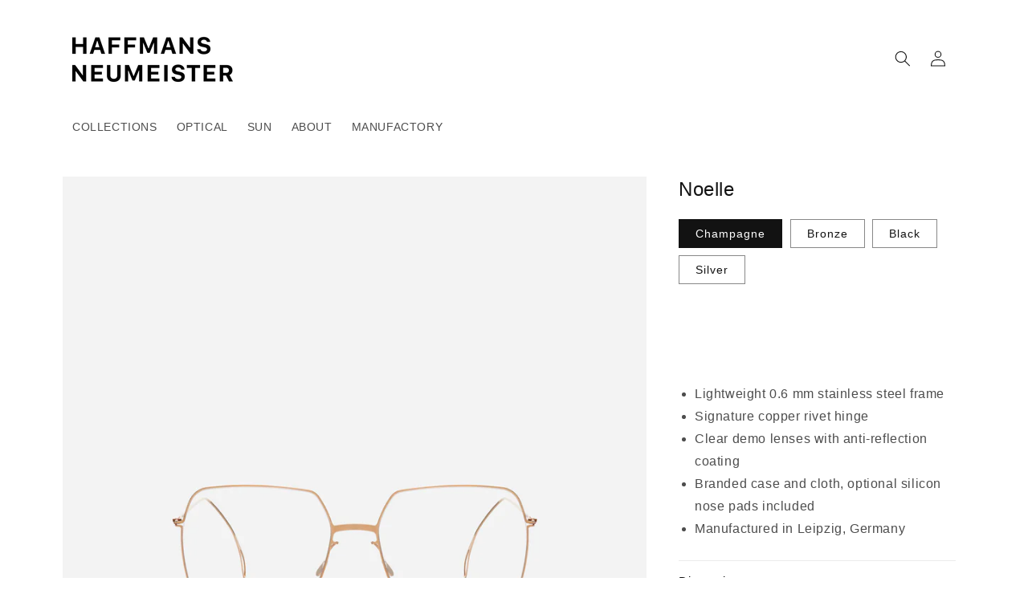

--- FILE ---
content_type: text/html; charset=utf-8
request_url: https://haffmansneumeister.com/products/ultralight-noelle
body_size: 36301
content:
<!doctype html>
<html class="no-js" lang="en">
  <head>
               <script type='text/javascript'>var easylockdownLocationDisabled = true;</script> <script type='text/javascript' src='//haffmansneumeister.com/apps/easylockdown/easylockdown-1.0.8.min.js' data-no-instant></script> <script type='text/javascript'>if( typeof InstantClick == 'object' ) easylockdown.clearData();</script> <style type="text/css">#easylockdown-password-form{padding:30px 0;text-align:center}#easylockdown-wrapper,.easylockdown-form-holder{display:inline-block}#easylockdown-password{vertical-align:top;margin-bottom:16px;padding:8px 15px;line-height:1.2em;outline:0;box-shadow:none}#easylockdown-password-error{display:none;color:#fb8077;text-align:left}#easylockdown-password-error.easylockdown-error{border:1px solid #fb8077}#easylockdown-password-form-button:not(.easylockdown-native-styles){vertical-align:top;display:inline-block!important;height:auto!important;padding:8px 15px;background:#777;border-radius:3px;color:#fff!important;line-height:1.2em;text-decoration:none!important}.easylockdown-instantclick-fix,.easylockdown-item-selector{position:absolute;z-index:-999;display:none;height:0;width:0;font-size:0;line-height:0}.easylockdown-collection-item[data-eld-loc-can],.easylockdown-item-selector+*,.easylockdown-item[data-eld-loc-can]{display:none}.easylockdown404-content-container{padding:50px;text-align:center}.easylockdown404-title-holder .easylockdown-title-404{display:block;margin:0 0 1rem;font-size:2rem;line-height:2.5rem}</style>    <style type="text/css" id="easylockdown-hp-style">*[class*=easylockdown-price-holder],*[itemprop=price]:not([class*="easylockdown-price-"]),*[class~="price"]:not([class*="easylockdown-price-"]),*[class~="Price"]:not([class*="easylockdown-price-"]),*[id|="productPrice"]:not([class*="easylockdown-price-"]),*[class*="__price"]:not([class*="easylockdown-price-"]),*[class*="__Price"]:not([class*="easylockdown-price-"]),*[class*="-price"]:not([class*="easylockdown-price-"]),*[class*="-Price"]:not([class*="easylockdown-price-"]),*[class="money"]:not([class*="easylockdown-price-"]),*[id~="product-price"]:not([class*="easylockdown-price-"]),*[class~="cart__item-total"]:not([class*="easylockdown-price-"]),*[class*="__subtotal"]:not([class*="easylockdown-price-"]),*[class~=cart__price-wrapper]:not([class*="easylockdown-price-"]),.revy-upsell-offer-product-price-original:not([class*="easylockdown-price-"]),.qb-total-line-item:not([class*="easylockdown-price-"]),main.main-content .grid-link__container .grid-link .grid-link__title + .grid-link__meta:not([class*="easylockdown-price-"]),main.main-content #CartSection .cart__row span.cart__mini-labels + span.h5:not([class*="easylockdown-price-"]),#CartDrawer-CartItems .cart-item__details .cart-item__name + .product-option{ display: none !important; }</style> 









<script type='text/javascript'>easylockdown.hideLinks.push('*[href$="/cart"]');</script>













<script type='text/javascript'>easylockdown.hideLinks.push('*[href$="/collections/b2b"],*[data-eld-collection-handle="b2b"],*[href$="/pages/b2b"]');</script>









<script type='text/javascript'>
  if( typeof easylockdown == 'object' ) {
    easylockdown.localeRootUrl = '';
    easylockdown.routerByLocation(); 

    easylockdown.onReady(function(e){
      easylockdown.priceBlocks = '*[class*=easylockdown-price-holder],*[itemprop=price],*[class~="price"],*[class~="Price"],*[id|="productPrice"],*[class*="__price"],*[class*="__Price"],*[class*="-price"],*[class*="-Price"],*[class="money"],*[id~="product-price"],*[class~="cart__item-total"],*[class*="__subtotal"],*[class~=cart__price-wrapper],.revy-upsell-offer-product-price-original,.qb-total-line-item,main.main-content .grid-link__container .grid-link .grid-link__title + .grid-link__meta,main.main-content #CartSection .cart__row span.cart__mini-labels + span.h5,#CartDrawer-CartItems .cart-item__details .cart-item__name + .product-option';
      easylockdown.hidePrice('', ''); 
      easylockdown.hideAllLinks();
    });
  }
</script>


    <script id='em_product_metafields' type='application/json'>
        1670544136
    </script>
    <meta name="google-site-verification" content="s6vEuOUo_18ORZMf3YAZy_WU2ku1ZPMh_2351bdp6Mk" />





    <meta charset="utf-8">
    <meta http-equiv="X-UA-Compatible" content="IE=edge">
    <meta name="viewport" content="width=device-width,initial-scale=1">
    <meta name="theme-color" content="">
    <link rel="canonical" href="https://haffmansneumeister.com/products/ultralight-noelle">
    <link rel="preconnect" href="https://cdn.shopify.com" crossorigin><link rel="icon" type="image/png" href="//haffmansneumeister.com/cdn/shop/files/HN_FAVICON.png?crop=center&height=32&v=1655981734&width=32"><title>
      Noelle
 &ndash; Haffmans &amp; Neumeister</title>

    
      <meta name="description" content="Lightweight 0.6 mm stainless steel frame Signature copper rivet hinge Clear demo lenses with anti-reflection coating Branded case and cloth, optional silicon nose pads included Manufactured in Leipzig, Germany">
    

    

<meta property="og:site_name" content="Haffmans &amp; Neumeister">
<meta property="og:url" content="https://haffmansneumeister.com/products/ultralight-noelle">
<meta property="og:title" content="Noelle">
<meta property="og:type" content="product">
<meta property="og:description" content="Lightweight 0.6 mm stainless steel frame Signature copper rivet hinge Clear demo lenses with anti-reflection coating Branded case and cloth, optional silicon nose pads included Manufactured in Leipzig, Germany"><meta property="og:image" content="http://haffmansneumeister.com/cdn/shop/products/6239cf6fbb18b93b30e7fcaf_haffmans_neumeister_ultralight_eyeglasses_noelle_silver_clear_102860_1.jpg?v=1649564164">
  <meta property="og:image:secure_url" content="https://haffmansneumeister.com/cdn/shop/products/6239cf6fbb18b93b30e7fcaf_haffmans_neumeister_ultralight_eyeglasses_noelle_silver_clear_102860_1.jpg?v=1649564164">
  <meta property="og:image:width" content="1600">
  <meta property="og:image:height" content="2000"><meta property="og:price:amount" content="71,40">
  <meta property="og:price:currency" content="EUR"><meta name="twitter:card" content="summary_large_image">
<meta name="twitter:title" content="Noelle">
<meta name="twitter:description" content="Lightweight 0.6 mm stainless steel frame Signature copper rivet hinge Clear demo lenses with anti-reflection coating Branded case and cloth, optional silicon nose pads included Manufactured in Leipzig, Germany">


    <script src="//haffmansneumeister.com/cdn/shop/t/26/assets/global.js?v=135116476141006970691655678251" defer="defer"></script>
    <script>window.performance && window.performance.mark && window.performance.mark('shopify.content_for_header.start');</script><meta name="facebook-domain-verification" content="km921e7lhph5b4z10tv48ovf8otlrm">
<meta id="shopify-digital-wallet" name="shopify-digital-wallet" content="/63400870100/digital_wallets/dialog">
<link rel="alternate" type="application/json+oembed" href="https://haffmansneumeister.com/products/ultralight-noelle.oembed">
<script async="async" src="/checkouts/internal/preloads.js?locale=en-DE"></script>
<script id="shopify-features" type="application/json">{"accessToken":"5a9ebbd338302684c4af965b051906be","betas":["rich-media-storefront-analytics"],"domain":"haffmansneumeister.com","predictiveSearch":true,"shopId":63400870100,"locale":"en"}</script>
<script>var Shopify = Shopify || {};
Shopify.shop = "haffmans-and-neumeister.myshopify.com";
Shopify.locale = "en";
Shopify.currency = {"active":"EUR","rate":"1.0"};
Shopify.country = "DE";
Shopify.theme = {"name":"HN-shopify\/main","id":133139923208,"schema_name":"Dawn","schema_version":"4.0.0","theme_store_id":null,"role":"main"};
Shopify.theme.handle = "null";
Shopify.theme.style = {"id":null,"handle":null};
Shopify.cdnHost = "haffmansneumeister.com/cdn";
Shopify.routes = Shopify.routes || {};
Shopify.routes.root = "/";</script>
<script type="module">!function(o){(o.Shopify=o.Shopify||{}).modules=!0}(window);</script>
<script>!function(o){function n(){var o=[];function n(){o.push(Array.prototype.slice.apply(arguments))}return n.q=o,n}var t=o.Shopify=o.Shopify||{};t.loadFeatures=n(),t.autoloadFeatures=n()}(window);</script>
<script id="shop-js-analytics" type="application/json">{"pageType":"product"}</script>
<script defer="defer" async type="module" src="//haffmansneumeister.com/cdn/shopifycloud/shop-js/modules/v2/client.init-shop-cart-sync_BdyHc3Nr.en.esm.js"></script>
<script defer="defer" async type="module" src="//haffmansneumeister.com/cdn/shopifycloud/shop-js/modules/v2/chunk.common_Daul8nwZ.esm.js"></script>
<script type="module">
  await import("//haffmansneumeister.com/cdn/shopifycloud/shop-js/modules/v2/client.init-shop-cart-sync_BdyHc3Nr.en.esm.js");
await import("//haffmansneumeister.com/cdn/shopifycloud/shop-js/modules/v2/chunk.common_Daul8nwZ.esm.js");

  window.Shopify.SignInWithShop?.initShopCartSync?.({"fedCMEnabled":true,"windoidEnabled":true});

</script>
<script>(function() {
  var isLoaded = false;
  function asyncLoad() {
    if (isLoaded) return;
    isLoaded = true;
    var urls = ["\/\/cdn.shopify.com\/proxy\/afdcf0f0b5f6e144e884c4ba53ec47aef198f4d2a08349de0f159f0a17fd7e70\/s.pandect.es\/scripts\/pandectes-core.js?shop=haffmans-and-neumeister.myshopify.com\u0026sp-cache-control=cHVibGljLCBtYXgtYWdlPTkwMA","https:\/\/chimpstatic.com\/mcjs-connected\/js\/users\/7d184b9436c8f15be87291c3d\/4dfe592134346793e7d7473a9.js?shop=haffmans-and-neumeister.myshopify.com"];
    for (var i = 0; i < urls.length; i++) {
      var s = document.createElement('script');
      s.type = 'text/javascript';
      s.async = true;
      s.src = urls[i];
      var x = document.getElementsByTagName('script')[0];
      x.parentNode.insertBefore(s, x);
    }
  };
  if(window.attachEvent) {
    window.attachEvent('onload', asyncLoad);
  } else {
    window.addEventListener('load', asyncLoad, false);
  }
})();</script>
<script id="__st">var __st={"a":63400870100,"offset":3600,"reqid":"a21de5ea-0603-4aa7-855c-24c86bccd3b3-1768959859","pageurl":"haffmansneumeister.com\/products\/ultralight-noelle","u":"6b22f85fca88","p":"product","rtyp":"product","rid":7582420992212};</script>
<script>window.ShopifyPaypalV4VisibilityTracking = true;</script>
<script id="captcha-bootstrap">!function(){'use strict';const t='contact',e='account',n='new_comment',o=[[t,t],['blogs',n],['comments',n],[t,'customer']],c=[[e,'customer_login'],[e,'guest_login'],[e,'recover_customer_password'],[e,'create_customer']],r=t=>t.map((([t,e])=>`form[action*='/${t}']:not([data-nocaptcha='true']) input[name='form_type'][value='${e}']`)).join(','),a=t=>()=>t?[...document.querySelectorAll(t)].map((t=>t.form)):[];function s(){const t=[...o],e=r(t);return a(e)}const i='password',u='form_key',d=['recaptcha-v3-token','g-recaptcha-response','h-captcha-response',i],f=()=>{try{return window.sessionStorage}catch{return}},m='__shopify_v',_=t=>t.elements[u];function p(t,e,n=!1){try{const o=window.sessionStorage,c=JSON.parse(o.getItem(e)),{data:r}=function(t){const{data:e,action:n}=t;return t[m]||n?{data:e,action:n}:{data:t,action:n}}(c);for(const[e,n]of Object.entries(r))t.elements[e]&&(t.elements[e].value=n);n&&o.removeItem(e)}catch(o){console.error('form repopulation failed',{error:o})}}const l='form_type',E='cptcha';function T(t){t.dataset[E]=!0}const w=window,h=w.document,L='Shopify',v='ce_forms',y='captcha';let A=!1;((t,e)=>{const n=(g='f06e6c50-85a8-45c8-87d0-21a2b65856fe',I='https://cdn.shopify.com/shopifycloud/storefront-forms-hcaptcha/ce_storefront_forms_captcha_hcaptcha.v1.5.2.iife.js',D={infoText:'Protected by hCaptcha',privacyText:'Privacy',termsText:'Terms'},(t,e,n)=>{const o=w[L][v],c=o.bindForm;if(c)return c(t,g,e,D).then(n);var r;o.q.push([[t,g,e,D],n]),r=I,A||(h.body.append(Object.assign(h.createElement('script'),{id:'captcha-provider',async:!0,src:r})),A=!0)});var g,I,D;w[L]=w[L]||{},w[L][v]=w[L][v]||{},w[L][v].q=[],w[L][y]=w[L][y]||{},w[L][y].protect=function(t,e){n(t,void 0,e),T(t)},Object.freeze(w[L][y]),function(t,e,n,w,h,L){const[v,y,A,g]=function(t,e,n){const i=e?o:[],u=t?c:[],d=[...i,...u],f=r(d),m=r(i),_=r(d.filter((([t,e])=>n.includes(e))));return[a(f),a(m),a(_),s()]}(w,h,L),I=t=>{const e=t.target;return e instanceof HTMLFormElement?e:e&&e.form},D=t=>v().includes(t);t.addEventListener('submit',(t=>{const e=I(t);if(!e)return;const n=D(e)&&!e.dataset.hcaptchaBound&&!e.dataset.recaptchaBound,o=_(e),c=g().includes(e)&&(!o||!o.value);(n||c)&&t.preventDefault(),c&&!n&&(function(t){try{if(!f())return;!function(t){const e=f();if(!e)return;const n=_(t);if(!n)return;const o=n.value;o&&e.removeItem(o)}(t);const e=Array.from(Array(32),(()=>Math.random().toString(36)[2])).join('');!function(t,e){_(t)||t.append(Object.assign(document.createElement('input'),{type:'hidden',name:u})),t.elements[u].value=e}(t,e),function(t,e){const n=f();if(!n)return;const o=[...t.querySelectorAll(`input[type='${i}']`)].map((({name:t})=>t)),c=[...d,...o],r={};for(const[a,s]of new FormData(t).entries())c.includes(a)||(r[a]=s);n.setItem(e,JSON.stringify({[m]:1,action:t.action,data:r}))}(t,e)}catch(e){console.error('failed to persist form',e)}}(e),e.submit())}));const S=(t,e)=>{t&&!t.dataset[E]&&(n(t,e.some((e=>e===t))),T(t))};for(const o of['focusin','change'])t.addEventListener(o,(t=>{const e=I(t);D(e)&&S(e,y())}));const B=e.get('form_key'),M=e.get(l),P=B&&M;t.addEventListener('DOMContentLoaded',(()=>{const t=y();if(P)for(const e of t)e.elements[l].value===M&&p(e,B);[...new Set([...A(),...v().filter((t=>'true'===t.dataset.shopifyCaptcha))])].forEach((e=>S(e,t)))}))}(h,new URLSearchParams(w.location.search),n,t,e,['guest_login'])})(!0,!0)}();</script>
<script integrity="sha256-4kQ18oKyAcykRKYeNunJcIwy7WH5gtpwJnB7kiuLZ1E=" data-source-attribution="shopify.loadfeatures" defer="defer" src="//haffmansneumeister.com/cdn/shopifycloud/storefront/assets/storefront/load_feature-a0a9edcb.js" crossorigin="anonymous"></script>
<script data-source-attribution="shopify.dynamic_checkout.dynamic.init">var Shopify=Shopify||{};Shopify.PaymentButton=Shopify.PaymentButton||{isStorefrontPortableWallets:!0,init:function(){window.Shopify.PaymentButton.init=function(){};var t=document.createElement("script");t.src="https://haffmansneumeister.com/cdn/shopifycloud/portable-wallets/latest/portable-wallets.en.js",t.type="module",document.head.appendChild(t)}};
</script>
<script data-source-attribution="shopify.dynamic_checkout.buyer_consent">
  function portableWalletsHideBuyerConsent(e){var t=document.getElementById("shopify-buyer-consent"),n=document.getElementById("shopify-subscription-policy-button");t&&n&&(t.classList.add("hidden"),t.setAttribute("aria-hidden","true"),n.removeEventListener("click",e))}function portableWalletsShowBuyerConsent(e){var t=document.getElementById("shopify-buyer-consent"),n=document.getElementById("shopify-subscription-policy-button");t&&n&&(t.classList.remove("hidden"),t.removeAttribute("aria-hidden"),n.addEventListener("click",e))}window.Shopify?.PaymentButton&&(window.Shopify.PaymentButton.hideBuyerConsent=portableWalletsHideBuyerConsent,window.Shopify.PaymentButton.showBuyerConsent=portableWalletsShowBuyerConsent);
</script>
<script>
  function portableWalletsCleanup(e){e&&e.src&&console.error("Failed to load portable wallets script "+e.src);var t=document.querySelectorAll("shopify-accelerated-checkout .shopify-payment-button__skeleton, shopify-accelerated-checkout-cart .wallet-cart-button__skeleton"),e=document.getElementById("shopify-buyer-consent");for(let e=0;e<t.length;e++)t[e].remove();e&&e.remove()}function portableWalletsNotLoadedAsModule(e){e instanceof ErrorEvent&&"string"==typeof e.message&&e.message.includes("import.meta")&&"string"==typeof e.filename&&e.filename.includes("portable-wallets")&&(window.removeEventListener("error",portableWalletsNotLoadedAsModule),window.Shopify.PaymentButton.failedToLoad=e,"loading"===document.readyState?document.addEventListener("DOMContentLoaded",window.Shopify.PaymentButton.init):window.Shopify.PaymentButton.init())}window.addEventListener("error",portableWalletsNotLoadedAsModule);
</script>

<script type="module" src="https://haffmansneumeister.com/cdn/shopifycloud/portable-wallets/latest/portable-wallets.en.js" onError="portableWalletsCleanup(this)" crossorigin="anonymous"></script>
<script nomodule>
  document.addEventListener("DOMContentLoaded", portableWalletsCleanup);
</script>

<link id="shopify-accelerated-checkout-styles" rel="stylesheet" media="screen" href="https://haffmansneumeister.com/cdn/shopifycloud/portable-wallets/latest/accelerated-checkout-backwards-compat.css" crossorigin="anonymous">
<style id="shopify-accelerated-checkout-cart">
        #shopify-buyer-consent {
  margin-top: 1em;
  display: inline-block;
  width: 100%;
}

#shopify-buyer-consent.hidden {
  display: none;
}

#shopify-subscription-policy-button {
  background: none;
  border: none;
  padding: 0;
  text-decoration: underline;
  font-size: inherit;
  cursor: pointer;
}

#shopify-subscription-policy-button::before {
  box-shadow: none;
}

      </style>
<script id="sections-script" data-sections="main-product,header,footer" defer="defer" src="//haffmansneumeister.com/cdn/shop/t/26/compiled_assets/scripts.js?v=2964"></script>
<script>window.performance && window.performance.mark && window.performance.mark('shopify.content_for_header.end');</script>


    <style data-shopify>
      
      
      
      
      

      :root {
        --font-body-family: Helvetica, Arial, sans-serif;
        --font-body-style: normal;
        --font-body-weight: 400;

        --font-heading-family: Helvetica, Arial, sans-serif;
        --font-heading-style: normal;
        --font-heading-weight: 400;

        --font-body-scale: 1.0;
        --font-heading-scale: 1.0;

        --color-base-text: 18, 18, 18;
        --color-shadow: 18, 18, 18;
        --color-base-background-1: 255, 255, 255;
        --color-base-background-2: 235, 236, 245;
        --color-base-solid-button-labels: 18, 18, 18;
        --color-base-outline-button-labels: 18, 18, 18;
        --color-base-accent-1: 255, 255, 255;
        --color-base-accent-2: 241, 241, 99;
        --payment-terms-background-color: #ffffff;

        --gradient-base-background-1: #ffffff;
        --gradient-base-background-2: #ebecf5;
        --gradient-base-accent-1: #ffffff;
        --gradient-base-accent-2: #f1f163;

        --media-padding: px;
        --media-border-opacity: 0.05;
        --media-border-width: 0px;
        --media-radius: 0px;
        --media-shadow-opacity: 0.0;
        --media-shadow-horizontal-offset: 0px;
        --media-shadow-vertical-offset: 0px;
        --media-shadow-blur-radius: 0px;

        --page-width: 120rem;
        --page-width-margin: 0rem;

        --card-image-padding: 0.0rem;
        --card-corner-radius: 0.0rem;
        --card-text-alignment: left;
        --card-border-width: 0.0rem;
        --card-border-opacity: 0.1;
        --card-shadow-opacity: 0.0;
        --card-shadow-horizontal-offset: 0.0rem;
        --card-shadow-vertical-offset: 0.4rem;
        --card-shadow-blur-radius: 0.5rem;

        --badge-corner-radius: 4.0rem;

        --popup-border-width: 0px;
        --popup-border-opacity: 0.1;
        --popup-corner-radius: 0px;
        --popup-shadow-opacity: 0.0;
        --popup-shadow-horizontal-offset: 0px;
        --popup-shadow-vertical-offset: 4px;
        --popup-shadow-blur-radius: 5px;

        --drawer-border-width: 1px;
        --drawer-border-opacity: 0.0;
        --drawer-shadow-opacity: 0.0;
        --drawer-shadow-horizontal-offset: 0px;
        --drawer-shadow-vertical-offset: 4px;
        --drawer-shadow-blur-radius: 0px;

        --spacing-sections-desktop: 0px;
        --spacing-sections-mobile: 0px;

        --grid-desktop-vertical-spacing: 24px;
        --grid-desktop-horizontal-spacing: 24px;
        --grid-mobile-vertical-spacing: 12px;
        --grid-mobile-horizontal-spacing: 12px;

        --text-boxes-border-opacity: 0.1;
        --text-boxes-border-width: 0px;
        --text-boxes-radius: 0px;
        --text-boxes-shadow-opacity: 0.0;
        --text-boxes-shadow-horizontal-offset: 0px;
        --text-boxes-shadow-vertical-offset: 4px;
        --text-boxes-shadow-blur-radius: 5px;

        --buttons-radius: 0px;
        --buttons-radius-outset: 0px;
        --buttons-border-width: 1px;
        --buttons-border-opacity: 0.5;
        --buttons-shadow-opacity: 0.0;
        --buttons-shadow-horizontal-offset: 0px;
        --buttons-shadow-vertical-offset: 0px;
        --buttons-shadow-blur-radius: 0px;
        --buttons-border-offset: 0px;

        --inputs-radius: 0px;
        --inputs-border-width: 1px;
        --inputs-border-opacity: 0.5;
        --inputs-shadow-opacity: 0.0;
        --inputs-shadow-horizontal-offset: 0px;
        --inputs-margin-offset: 0px;
        --inputs-shadow-vertical-offset: 0px;
        --inputs-shadow-blur-radius: 0px;
        --inputs-radius-outset: 0px;

        --variant-pills-radius: 0px;
        --variant-pills-border-width: 1px;
        --variant-pills-border-opacity: 0.5;
        --variant-pills-shadow-opacity: 0.0;
        --variant-pills-shadow-horizontal-offset: 0px;
        --variant-pills-shadow-vertical-offset: 0px;
        --variant-pills-shadow-blur-radius: 0px;
      }

      *,
      *::before,
      *::after {
        box-sizing: inherit;
      }

      html {
        box-sizing: border-box;
        font-size: calc(var(--font-body-scale) * 62.5%);
        height: 100%;
      }

      body {
        display: grid;
        grid-template-rows: auto auto 1fr auto;
        grid-template-columns: 100%;
        min-height: 100%;
        margin: 0;
        font-size: 1.5rem;
        letter-spacing: 0.06rem;
        line-height: calc(1 + 0.8 / var(--font-body-scale));
        font-family: var(--font-body-family);
        font-style: var(--font-body-style);
        font-weight: var(--font-body-weight);
      }

      @media screen and (min-width: 750px) {
        body {
          font-size: 1.6rem;
        }
      }
    </style>

    <link href="//haffmansneumeister.com/cdn/shop/t/26/assets/base.css?v=35537985244326163991655678252" rel="stylesheet" type="text/css" media="all" />
<script>document.documentElement.className = document.documentElement.className.replace('no-js', 'js');
    if (Shopify.designMode) {
      document.documentElement.classList.add('shopify-design-mode');
    }
    </script>


<!-- BEGIN app block: shopify://apps/minmaxify-order-limits/blocks/app-embed-block/3acfba32-89f3-4377-ae20-cbb9abc48475 --><script type="text/javascript" src="https://shopifyorderlimits.s3.amazonaws.com/limits/haffmans-and-neumeister.myshopify.com?v=97c&r=20230226065244"></script>

<!-- END app block --><link href="https://monorail-edge.shopifysvc.com" rel="dns-prefetch">
<script>(function(){if ("sendBeacon" in navigator && "performance" in window) {try {var session_token_from_headers = performance.getEntriesByType('navigation')[0].serverTiming.find(x => x.name == '_s').description;} catch {var session_token_from_headers = undefined;}var session_cookie_matches = document.cookie.match(/_shopify_s=([^;]*)/);var session_token_from_cookie = session_cookie_matches && session_cookie_matches.length === 2 ? session_cookie_matches[1] : "";var session_token = session_token_from_headers || session_token_from_cookie || "";function handle_abandonment_event(e) {var entries = performance.getEntries().filter(function(entry) {return /monorail-edge.shopifysvc.com/.test(entry.name);});if (!window.abandonment_tracked && entries.length === 0) {window.abandonment_tracked = true;var currentMs = Date.now();var navigation_start = performance.timing.navigationStart;var payload = {shop_id: 63400870100,url: window.location.href,navigation_start,duration: currentMs - navigation_start,session_token,page_type: "product"};window.navigator.sendBeacon("https://monorail-edge.shopifysvc.com/v1/produce", JSON.stringify({schema_id: "online_store_buyer_site_abandonment/1.1",payload: payload,metadata: {event_created_at_ms: currentMs,event_sent_at_ms: currentMs}}));}}window.addEventListener('pagehide', handle_abandonment_event);}}());</script>
<script id="web-pixels-manager-setup">(function e(e,d,r,n,o){if(void 0===o&&(o={}),!Boolean(null===(a=null===(i=window.Shopify)||void 0===i?void 0:i.analytics)||void 0===a?void 0:a.replayQueue)){var i,a;window.Shopify=window.Shopify||{};var t=window.Shopify;t.analytics=t.analytics||{};var s=t.analytics;s.replayQueue=[],s.publish=function(e,d,r){return s.replayQueue.push([e,d,r]),!0};try{self.performance.mark("wpm:start")}catch(e){}var l=function(){var e={modern:/Edge?\/(1{2}[4-9]|1[2-9]\d|[2-9]\d{2}|\d{4,})\.\d+(\.\d+|)|Firefox\/(1{2}[4-9]|1[2-9]\d|[2-9]\d{2}|\d{4,})\.\d+(\.\d+|)|Chrom(ium|e)\/(9{2}|\d{3,})\.\d+(\.\d+|)|(Maci|X1{2}).+ Version\/(15\.\d+|(1[6-9]|[2-9]\d|\d{3,})\.\d+)([,.]\d+|)( \(\w+\)|)( Mobile\/\w+|) Safari\/|Chrome.+OPR\/(9{2}|\d{3,})\.\d+\.\d+|(CPU[ +]OS|iPhone[ +]OS|CPU[ +]iPhone|CPU IPhone OS|CPU iPad OS)[ +]+(15[._]\d+|(1[6-9]|[2-9]\d|\d{3,})[._]\d+)([._]\d+|)|Android:?[ /-](13[3-9]|1[4-9]\d|[2-9]\d{2}|\d{4,})(\.\d+|)(\.\d+|)|Android.+Firefox\/(13[5-9]|1[4-9]\d|[2-9]\d{2}|\d{4,})\.\d+(\.\d+|)|Android.+Chrom(ium|e)\/(13[3-9]|1[4-9]\d|[2-9]\d{2}|\d{4,})\.\d+(\.\d+|)|SamsungBrowser\/([2-9]\d|\d{3,})\.\d+/,legacy:/Edge?\/(1[6-9]|[2-9]\d|\d{3,})\.\d+(\.\d+|)|Firefox\/(5[4-9]|[6-9]\d|\d{3,})\.\d+(\.\d+|)|Chrom(ium|e)\/(5[1-9]|[6-9]\d|\d{3,})\.\d+(\.\d+|)([\d.]+$|.*Safari\/(?![\d.]+ Edge\/[\d.]+$))|(Maci|X1{2}).+ Version\/(10\.\d+|(1[1-9]|[2-9]\d|\d{3,})\.\d+)([,.]\d+|)( \(\w+\)|)( Mobile\/\w+|) Safari\/|Chrome.+OPR\/(3[89]|[4-9]\d|\d{3,})\.\d+\.\d+|(CPU[ +]OS|iPhone[ +]OS|CPU[ +]iPhone|CPU IPhone OS|CPU iPad OS)[ +]+(10[._]\d+|(1[1-9]|[2-9]\d|\d{3,})[._]\d+)([._]\d+|)|Android:?[ /-](13[3-9]|1[4-9]\d|[2-9]\d{2}|\d{4,})(\.\d+|)(\.\d+|)|Mobile Safari.+OPR\/([89]\d|\d{3,})\.\d+\.\d+|Android.+Firefox\/(13[5-9]|1[4-9]\d|[2-9]\d{2}|\d{4,})\.\d+(\.\d+|)|Android.+Chrom(ium|e)\/(13[3-9]|1[4-9]\d|[2-9]\d{2}|\d{4,})\.\d+(\.\d+|)|Android.+(UC? ?Browser|UCWEB|U3)[ /]?(15\.([5-9]|\d{2,})|(1[6-9]|[2-9]\d|\d{3,})\.\d+)\.\d+|SamsungBrowser\/(5\.\d+|([6-9]|\d{2,})\.\d+)|Android.+MQ{2}Browser\/(14(\.(9|\d{2,})|)|(1[5-9]|[2-9]\d|\d{3,})(\.\d+|))(\.\d+|)|K[Aa][Ii]OS\/(3\.\d+|([4-9]|\d{2,})\.\d+)(\.\d+|)/},d=e.modern,r=e.legacy,n=navigator.userAgent;return n.match(d)?"modern":n.match(r)?"legacy":"unknown"}(),u="modern"===l?"modern":"legacy",c=(null!=n?n:{modern:"",legacy:""})[u],f=function(e){return[e.baseUrl,"/wpm","/b",e.hashVersion,"modern"===e.buildTarget?"m":"l",".js"].join("")}({baseUrl:d,hashVersion:r,buildTarget:u}),m=function(e){var d=e.version,r=e.bundleTarget,n=e.surface,o=e.pageUrl,i=e.monorailEndpoint;return{emit:function(e){var a=e.status,t=e.errorMsg,s=(new Date).getTime(),l=JSON.stringify({metadata:{event_sent_at_ms:s},events:[{schema_id:"web_pixels_manager_load/3.1",payload:{version:d,bundle_target:r,page_url:o,status:a,surface:n,error_msg:t},metadata:{event_created_at_ms:s}}]});if(!i)return console&&console.warn&&console.warn("[Web Pixels Manager] No Monorail endpoint provided, skipping logging."),!1;try{return self.navigator.sendBeacon.bind(self.navigator)(i,l)}catch(e){}var u=new XMLHttpRequest;try{return u.open("POST",i,!0),u.setRequestHeader("Content-Type","text/plain"),u.send(l),!0}catch(e){return console&&console.warn&&console.warn("[Web Pixels Manager] Got an unhandled error while logging to Monorail."),!1}}}}({version:r,bundleTarget:l,surface:e.surface,pageUrl:self.location.href,monorailEndpoint:e.monorailEndpoint});try{o.browserTarget=l,function(e){var d=e.src,r=e.async,n=void 0===r||r,o=e.onload,i=e.onerror,a=e.sri,t=e.scriptDataAttributes,s=void 0===t?{}:t,l=document.createElement("script"),u=document.querySelector("head"),c=document.querySelector("body");if(l.async=n,l.src=d,a&&(l.integrity=a,l.crossOrigin="anonymous"),s)for(var f in s)if(Object.prototype.hasOwnProperty.call(s,f))try{l.dataset[f]=s[f]}catch(e){}if(o&&l.addEventListener("load",o),i&&l.addEventListener("error",i),u)u.appendChild(l);else{if(!c)throw new Error("Did not find a head or body element to append the script");c.appendChild(l)}}({src:f,async:!0,onload:function(){if(!function(){var e,d;return Boolean(null===(d=null===(e=window.Shopify)||void 0===e?void 0:e.analytics)||void 0===d?void 0:d.initialized)}()){var d=window.webPixelsManager.init(e)||void 0;if(d){var r=window.Shopify.analytics;r.replayQueue.forEach((function(e){var r=e[0],n=e[1],o=e[2];d.publishCustomEvent(r,n,o)})),r.replayQueue=[],r.publish=d.publishCustomEvent,r.visitor=d.visitor,r.initialized=!0}}},onerror:function(){return m.emit({status:"failed",errorMsg:"".concat(f," has failed to load")})},sri:function(e){var d=/^sha384-[A-Za-z0-9+/=]+$/;return"string"==typeof e&&d.test(e)}(c)?c:"",scriptDataAttributes:o}),m.emit({status:"loading"})}catch(e){m.emit({status:"failed",errorMsg:(null==e?void 0:e.message)||"Unknown error"})}}})({shopId: 63400870100,storefrontBaseUrl: "https://haffmansneumeister.com",extensionsBaseUrl: "https://extensions.shopifycdn.com/cdn/shopifycloud/web-pixels-manager",monorailEndpoint: "https://monorail-edge.shopifysvc.com/unstable/produce_batch",surface: "storefront-renderer",enabledBetaFlags: ["2dca8a86"],webPixelsConfigList: [{"id":"474546440","configuration":"{\"pixel_id\":\"606344141059771\",\"pixel_type\":\"facebook_pixel\",\"metaapp_system_user_token\":\"-\"}","eventPayloadVersion":"v1","runtimeContext":"OPEN","scriptVersion":"ca16bc87fe92b6042fbaa3acc2fbdaa6","type":"APP","apiClientId":2329312,"privacyPurposes":["ANALYTICS","MARKETING","SALE_OF_DATA"],"dataSharingAdjustments":{"protectedCustomerApprovalScopes":["read_customer_address","read_customer_email","read_customer_name","read_customer_personal_data","read_customer_phone"]}},{"id":"179077384","eventPayloadVersion":"v1","runtimeContext":"LAX","scriptVersion":"1","type":"CUSTOM","privacyPurposes":["ANALYTICS"],"name":"Google Analytics tag (migrated)"},{"id":"shopify-app-pixel","configuration":"{}","eventPayloadVersion":"v1","runtimeContext":"STRICT","scriptVersion":"0450","apiClientId":"shopify-pixel","type":"APP","privacyPurposes":["ANALYTICS","MARKETING"]},{"id":"shopify-custom-pixel","eventPayloadVersion":"v1","runtimeContext":"LAX","scriptVersion":"0450","apiClientId":"shopify-pixel","type":"CUSTOM","privacyPurposes":["ANALYTICS","MARKETING"]}],isMerchantRequest: false,initData: {"shop":{"name":"Haffmans \u0026 Neumeister","paymentSettings":{"currencyCode":"EUR"},"myshopifyDomain":"haffmans-and-neumeister.myshopify.com","countryCode":"DE","storefrontUrl":"https:\/\/haffmansneumeister.com"},"customer":null,"cart":null,"checkout":null,"productVariants":[{"price":{"amount":71.4,"currencyCode":"EUR"},"product":{"title":"Noelle","vendor":"Haffmans \u0026 Neumeister","id":"7582420992212","untranslatedTitle":"Noelle","url":"\/products\/ultralight-noelle","type":"Brillen"},"id":"42613365702868","image":{"src":"\/\/haffmansneumeister.com\/cdn\/shop\/products\/6239cff2c4d40880faeb08f4_haffmans_neumeister_ultralight_eyeglasses_noelle_champagne_clear_102857_1.jpg?v=1649564164"},"sku":"102857","title":"Champagne","untranslatedTitle":"Champagne"},{"price":{"amount":71.4,"currencyCode":"EUR"},"product":{"title":"Noelle","vendor":"Haffmans \u0026 Neumeister","id":"7582420992212","untranslatedTitle":"Noelle","url":"\/products\/ultralight-noelle","type":"Brillen"},"id":"42613365735636","image":{"src":"\/\/haffmansneumeister.com\/cdn\/shop\/products\/6239cfad6075509659ace911_haffmans_neumeister_ultralight_eyeglasses_noelle_bronze_clear_102858_1.jpg?v=1649564164"},"sku":"102858","title":"Bronze","untranslatedTitle":"Bronze"},{"price":{"amount":71.4,"currencyCode":"EUR"},"product":{"title":"Noelle","vendor":"Haffmans \u0026 Neumeister","id":"7582420992212","untranslatedTitle":"Noelle","url":"\/products\/ultralight-noelle","type":"Brillen"},"id":"42613365768404","image":{"src":"\/\/haffmansneumeister.com\/cdn\/shop\/products\/6239cfc72f09e0e5642814f8_haffmans_neumeister_ultralight_eyeglasses_noelle_black_clear_102859_1.jpg?v=1649564164"},"sku":"102859","title":"Black","untranslatedTitle":"Black"},{"price":{"amount":71.4,"currencyCode":"EUR"},"product":{"title":"Noelle","vendor":"Haffmans \u0026 Neumeister","id":"7582420992212","untranslatedTitle":"Noelle","url":"\/products\/ultralight-noelle","type":"Brillen"},"id":"42613365801172","image":{"src":"\/\/haffmansneumeister.com\/cdn\/shop\/products\/6239cf6fbb18b93b30e7fcaf_haffmans_neumeister_ultralight_eyeglasses_noelle_silver_clear_102860_1.jpg?v=1649564164"},"sku":"102860","title":"Silver","untranslatedTitle":"Silver"}],"purchasingCompany":null},},"https://haffmansneumeister.com/cdn","fcfee988w5aeb613cpc8e4bc33m6693e112",{"modern":"","legacy":""},{"shopId":"63400870100","storefrontBaseUrl":"https:\/\/haffmansneumeister.com","extensionBaseUrl":"https:\/\/extensions.shopifycdn.com\/cdn\/shopifycloud\/web-pixels-manager","surface":"storefront-renderer","enabledBetaFlags":"[\"2dca8a86\"]","isMerchantRequest":"false","hashVersion":"fcfee988w5aeb613cpc8e4bc33m6693e112","publish":"custom","events":"[[\"page_viewed\",{}],[\"product_viewed\",{\"productVariant\":{\"price\":{\"amount\":71.4,\"currencyCode\":\"EUR\"},\"product\":{\"title\":\"Noelle\",\"vendor\":\"Haffmans \u0026 Neumeister\",\"id\":\"7582420992212\",\"untranslatedTitle\":\"Noelle\",\"url\":\"\/products\/ultralight-noelle\",\"type\":\"Brillen\"},\"id\":\"42613365702868\",\"image\":{\"src\":\"\/\/haffmansneumeister.com\/cdn\/shop\/products\/6239cff2c4d40880faeb08f4_haffmans_neumeister_ultralight_eyeglasses_noelle_champagne_clear_102857_1.jpg?v=1649564164\"},\"sku\":\"102857\",\"title\":\"Champagne\",\"untranslatedTitle\":\"Champagne\"}}]]"});</script><script>
  window.ShopifyAnalytics = window.ShopifyAnalytics || {};
  window.ShopifyAnalytics.meta = window.ShopifyAnalytics.meta || {};
  window.ShopifyAnalytics.meta.currency = 'EUR';
  var meta = {"product":{"id":7582420992212,"gid":"gid:\/\/shopify\/Product\/7582420992212","vendor":"Haffmans \u0026 Neumeister","type":"Brillen","handle":"ultralight-noelle","variants":[{"id":42613365702868,"price":7140,"name":"Noelle - Champagne","public_title":"Champagne","sku":"102857"},{"id":42613365735636,"price":7140,"name":"Noelle - Bronze","public_title":"Bronze","sku":"102858"},{"id":42613365768404,"price":7140,"name":"Noelle - Black","public_title":"Black","sku":"102859"},{"id":42613365801172,"price":7140,"name":"Noelle - Silver","public_title":"Silver","sku":"102860"}],"remote":false},"page":{"pageType":"product","resourceType":"product","resourceId":7582420992212,"requestId":"a21de5ea-0603-4aa7-855c-24c86bccd3b3-1768959859"}};
  for (var attr in meta) {
    window.ShopifyAnalytics.meta[attr] = meta[attr];
  }
</script>
<script class="analytics">
  (function () {
    var customDocumentWrite = function(content) {
      var jquery = null;

      if (window.jQuery) {
        jquery = window.jQuery;
      } else if (window.Checkout && window.Checkout.$) {
        jquery = window.Checkout.$;
      }

      if (jquery) {
        jquery('body').append(content);
      }
    };

    var hasLoggedConversion = function(token) {
      if (token) {
        return document.cookie.indexOf('loggedConversion=' + token) !== -1;
      }
      return false;
    }

    var setCookieIfConversion = function(token) {
      if (token) {
        var twoMonthsFromNow = new Date(Date.now());
        twoMonthsFromNow.setMonth(twoMonthsFromNow.getMonth() + 2);

        document.cookie = 'loggedConversion=' + token + '; expires=' + twoMonthsFromNow;
      }
    }

    var trekkie = window.ShopifyAnalytics.lib = window.trekkie = window.trekkie || [];
    if (trekkie.integrations) {
      return;
    }
    trekkie.methods = [
      'identify',
      'page',
      'ready',
      'track',
      'trackForm',
      'trackLink'
    ];
    trekkie.factory = function(method) {
      return function() {
        var args = Array.prototype.slice.call(arguments);
        args.unshift(method);
        trekkie.push(args);
        return trekkie;
      };
    };
    for (var i = 0; i < trekkie.methods.length; i++) {
      var key = trekkie.methods[i];
      trekkie[key] = trekkie.factory(key);
    }
    trekkie.load = function(config) {
      trekkie.config = config || {};
      trekkie.config.initialDocumentCookie = document.cookie;
      var first = document.getElementsByTagName('script')[0];
      var script = document.createElement('script');
      script.type = 'text/javascript';
      script.onerror = function(e) {
        var scriptFallback = document.createElement('script');
        scriptFallback.type = 'text/javascript';
        scriptFallback.onerror = function(error) {
                var Monorail = {
      produce: function produce(monorailDomain, schemaId, payload) {
        var currentMs = new Date().getTime();
        var event = {
          schema_id: schemaId,
          payload: payload,
          metadata: {
            event_created_at_ms: currentMs,
            event_sent_at_ms: currentMs
          }
        };
        return Monorail.sendRequest("https://" + monorailDomain + "/v1/produce", JSON.stringify(event));
      },
      sendRequest: function sendRequest(endpointUrl, payload) {
        // Try the sendBeacon API
        if (window && window.navigator && typeof window.navigator.sendBeacon === 'function' && typeof window.Blob === 'function' && !Monorail.isIos12()) {
          var blobData = new window.Blob([payload], {
            type: 'text/plain'
          });

          if (window.navigator.sendBeacon(endpointUrl, blobData)) {
            return true;
          } // sendBeacon was not successful

        } // XHR beacon

        var xhr = new XMLHttpRequest();

        try {
          xhr.open('POST', endpointUrl);
          xhr.setRequestHeader('Content-Type', 'text/plain');
          xhr.send(payload);
        } catch (e) {
          console.log(e);
        }

        return false;
      },
      isIos12: function isIos12() {
        return window.navigator.userAgent.lastIndexOf('iPhone; CPU iPhone OS 12_') !== -1 || window.navigator.userAgent.lastIndexOf('iPad; CPU OS 12_') !== -1;
      }
    };
    Monorail.produce('monorail-edge.shopifysvc.com',
      'trekkie_storefront_load_errors/1.1',
      {shop_id: 63400870100,
      theme_id: 133139923208,
      app_name: "storefront",
      context_url: window.location.href,
      source_url: "//haffmansneumeister.com/cdn/s/trekkie.storefront.cd680fe47e6c39ca5d5df5f0a32d569bc48c0f27.min.js"});

        };
        scriptFallback.async = true;
        scriptFallback.src = '//haffmansneumeister.com/cdn/s/trekkie.storefront.cd680fe47e6c39ca5d5df5f0a32d569bc48c0f27.min.js';
        first.parentNode.insertBefore(scriptFallback, first);
      };
      script.async = true;
      script.src = '//haffmansneumeister.com/cdn/s/trekkie.storefront.cd680fe47e6c39ca5d5df5f0a32d569bc48c0f27.min.js';
      first.parentNode.insertBefore(script, first);
    };
    trekkie.load(
      {"Trekkie":{"appName":"storefront","development":false,"defaultAttributes":{"shopId":63400870100,"isMerchantRequest":null,"themeId":133139923208,"themeCityHash":"2650196777353082494","contentLanguage":"en","currency":"EUR","eventMetadataId":"cf4e5032-b45b-49a9-a61d-39f0430c9b8c"},"isServerSideCookieWritingEnabled":true,"monorailRegion":"shop_domain","enabledBetaFlags":["65f19447"]},"Session Attribution":{},"S2S":{"facebookCapiEnabled":true,"source":"trekkie-storefront-renderer","apiClientId":580111}}
    );

    var loaded = false;
    trekkie.ready(function() {
      if (loaded) return;
      loaded = true;

      window.ShopifyAnalytics.lib = window.trekkie;

      var originalDocumentWrite = document.write;
      document.write = customDocumentWrite;
      try { window.ShopifyAnalytics.merchantGoogleAnalytics.call(this); } catch(error) {};
      document.write = originalDocumentWrite;

      window.ShopifyAnalytics.lib.page(null,{"pageType":"product","resourceType":"product","resourceId":7582420992212,"requestId":"a21de5ea-0603-4aa7-855c-24c86bccd3b3-1768959859","shopifyEmitted":true});

      var match = window.location.pathname.match(/checkouts\/(.+)\/(thank_you|post_purchase)/)
      var token = match? match[1]: undefined;
      if (!hasLoggedConversion(token)) {
        setCookieIfConversion(token);
        window.ShopifyAnalytics.lib.track("Viewed Product",{"currency":"EUR","variantId":42613365702868,"productId":7582420992212,"productGid":"gid:\/\/shopify\/Product\/7582420992212","name":"Noelle - Champagne","price":"71.40","sku":"102857","brand":"Haffmans \u0026 Neumeister","variant":"Champagne","category":"Brillen","nonInteraction":true,"remote":false},undefined,undefined,{"shopifyEmitted":true});
      window.ShopifyAnalytics.lib.track("monorail:\/\/trekkie_storefront_viewed_product\/1.1",{"currency":"EUR","variantId":42613365702868,"productId":7582420992212,"productGid":"gid:\/\/shopify\/Product\/7582420992212","name":"Noelle - Champagne","price":"71.40","sku":"102857","brand":"Haffmans \u0026 Neumeister","variant":"Champagne","category":"Brillen","nonInteraction":true,"remote":false,"referer":"https:\/\/haffmansneumeister.com\/products\/ultralight-noelle"});
      }
    });


        var eventsListenerScript = document.createElement('script');
        eventsListenerScript.async = true;
        eventsListenerScript.src = "//haffmansneumeister.com/cdn/shopifycloud/storefront/assets/shop_events_listener-3da45d37.js";
        document.getElementsByTagName('head')[0].appendChild(eventsListenerScript);

})();</script>
  <script>
  if (!window.ga || (window.ga && typeof window.ga !== 'function')) {
    window.ga = function ga() {
      (window.ga.q = window.ga.q || []).push(arguments);
      if (window.Shopify && window.Shopify.analytics && typeof window.Shopify.analytics.publish === 'function') {
        window.Shopify.analytics.publish("ga_stub_called", {}, {sendTo: "google_osp_migration"});
      }
      console.error("Shopify's Google Analytics stub called with:", Array.from(arguments), "\nSee https://help.shopify.com/manual/promoting-marketing/pixels/pixel-migration#google for more information.");
    };
    if (window.Shopify && window.Shopify.analytics && typeof window.Shopify.analytics.publish === 'function') {
      window.Shopify.analytics.publish("ga_stub_initialized", {}, {sendTo: "google_osp_migration"});
    }
  }
</script>
<script
  defer
  src="https://haffmansneumeister.com/cdn/shopifycloud/perf-kit/shopify-perf-kit-3.0.4.min.js"
  data-application="storefront-renderer"
  data-shop-id="63400870100"
  data-render-region="gcp-us-east1"
  data-page-type="product"
  data-theme-instance-id="133139923208"
  data-theme-name="Dawn"
  data-theme-version="4.0.0"
  data-monorail-region="shop_domain"
  data-resource-timing-sampling-rate="10"
  data-shs="true"
  data-shs-beacon="true"
  data-shs-export-with-fetch="true"
  data-shs-logs-sample-rate="1"
  data-shs-beacon-endpoint="https://haffmansneumeister.com/api/collect"
></script>
</head>

  <!-- Start of HubSpot Embed Code -->
<!-- <script type="text/javascript" id="hs-script-loader" async defer src="//js-eu1.hs-scripts.com/25897944.js"></script> -->
<!-- End of HubSpot Embed Code -->


  <body class="gradient">
    <a class="skip-to-content-link button visually-hidden" href="#MainContent">
      Skip to content
    </a>

    <div id="shopify-section-announcement-bar" class="shopify-section">
</div>
    <div id="shopify-section-header" class="shopify-section section-header"><link rel="stylesheet" href="//haffmansneumeister.com/cdn/shop/t/26/assets/component-list-menu.css?v=129267058877082496571655678251" media="print" onload="this.media='all'">
<link rel="stylesheet" href="//haffmansneumeister.com/cdn/shop/t/26/assets/component-search.css?v=96455689198851321781655678250" media="print" onload="this.media='all'">
<link rel="stylesheet" href="//haffmansneumeister.com/cdn/shop/t/26/assets/component-menu-drawer.css?v=126731818748055994231655678247" media="print" onload="this.media='all'">
<link rel="stylesheet" href="//haffmansneumeister.com/cdn/shop/t/26/assets/component-cart-notification.css?v=107019900565326663291655678252" media="print" onload="this.media='all'">
<link rel="stylesheet" href="//haffmansneumeister.com/cdn/shop/t/26/assets/component-cart-items.css?v=35224266443739369591655678245" media="print" onload="this.media='all'"><noscript><link href="//haffmansneumeister.com/cdn/shop/t/26/assets/component-list-menu.css?v=129267058877082496571655678251" rel="stylesheet" type="text/css" media="all" /></noscript>
<noscript><link href="//haffmansneumeister.com/cdn/shop/t/26/assets/component-search.css?v=96455689198851321781655678250" rel="stylesheet" type="text/css" media="all" /></noscript>
<noscript><link href="//haffmansneumeister.com/cdn/shop/t/26/assets/component-menu-drawer.css?v=126731818748055994231655678247" rel="stylesheet" type="text/css" media="all" /></noscript>
<noscript><link href="//haffmansneumeister.com/cdn/shop/t/26/assets/component-cart-notification.css?v=107019900565326663291655678252" rel="stylesheet" type="text/css" media="all" /></noscript>
<noscript><link href="//haffmansneumeister.com/cdn/shop/t/26/assets/component-cart-items.css?v=35224266443739369591655678245" rel="stylesheet" type="text/css" media="all" /></noscript>

<style>
  header-drawer {
    justify-self: start;
    margin-left: -1.2rem;
  }

  @media screen and (min-width: 990px) {
    header-drawer {
      display: none;
    }
  }

  .menu-drawer-container {
    display: flex;
  }

  .list-menu {
    list-style: none;
    padding: 0;
    margin: 0;
  }

  .list-menu--inline {
    display: inline-flex;
    flex-wrap: wrap;
  }

  summary.list-menu__item {
    padding-right: 2.7rem;
  }

  .list-menu__item {
    display: flex;
    align-items: center;
    line-height: calc(1 + 0.3 / var(--font-body-scale));
  }

  .list-menu__item--link {
    text-decoration: none;
    padding-bottom: 1rem;
    padding-top: 1rem;
    line-height: calc(1 + 0.8 / var(--font-body-scale));
  }

  @media screen and (min-width: 750px) {
    .list-menu__item--link {
      padding-bottom: 0.5rem;
      padding-top: 0.5rem;
    }
  }
</style><style data-shopify>.section-header {
    margin-bottom: 0px;
  }

  @media screen and (min-width: 750px) {
    .section-header {
      margin-bottom: 0px;
    }
  }</style><script src="//haffmansneumeister.com/cdn/shop/t/26/assets/details-disclosure.js?v=93827620636443844781655678245" defer="defer"></script>
<script src="//haffmansneumeister.com/cdn/shop/t/26/assets/details-modal.js?v=4511761896672669691655678251" defer="defer"></script>
<script src="//haffmansneumeister.com/cdn/shop/t/26/assets/cart-notification.js?v=110464945634282900951655678245" defer="defer"></script>

<svg xmlns="http://www.w3.org/2000/svg" class="hidden">
  <symbol id="icon-search" viewbox="0 0 18 19" fill="none">
    <path fill-rule="evenodd" clip-rule="evenodd" d="M11.03 11.68A5.784 5.784 0 112.85 3.5a5.784 5.784 0 018.18 8.18zm.26 1.12a6.78 6.78 0 11.72-.7l5.4 5.4a.5.5 0 11-.71.7l-5.41-5.4z" fill="currentColor"/>
  </symbol>

  <symbol id="icon-close" class="icon icon-close" fill="none" viewBox="0 0 18 17">
    <path d="M.865 15.978a.5.5 0 00.707.707l7.433-7.431 7.579 7.282a.501.501 0 00.846-.37.5.5 0 00-.153-.351L9.712 8.546l7.417-7.416a.5.5 0 10-.707-.708L8.991 7.853 1.413.573a.5.5 0 10-.693.72l7.563 7.268-7.418 7.417z" fill="currentColor">
  </symbol>
</svg>
<sticky-header class="header-wrapper color-background-1 gradient">
  <header class="header header--top-left page-width header--has-menu"><header-drawer data-breakpoint="tablet">
        <details id="Details-menu-drawer-container" class="menu-drawer-container">
          <summary class="header__icon header__icon--menu header__icon--summary link focus-inset" aria-label="Menu">
            <span>
              <svg xmlns="http://www.w3.org/2000/svg" aria-hidden="true" focusable="false" role="presentation" class="icon icon-hamburger" fill="none" viewBox="0 0 18 16">
  <path d="M1 .5a.5.5 0 100 1h15.71a.5.5 0 000-1H1zM.5 8a.5.5 0 01.5-.5h15.71a.5.5 0 010 1H1A.5.5 0 01.5 8zm0 7a.5.5 0 01.5-.5h15.71a.5.5 0 010 1H1a.5.5 0 01-.5-.5z" fill="currentColor">
</svg>

              <svg xmlns="http://www.w3.org/2000/svg" aria-hidden="true" focusable="false" role="presentation" class="icon icon-close" fill="none" viewBox="0 0 18 17">
  <path d="M.865 15.978a.5.5 0 00.707.707l7.433-7.431 7.579 7.282a.501.501 0 00.846-.37.5.5 0 00-.153-.351L9.712 8.546l7.417-7.416a.5.5 0 10-.707-.708L8.991 7.853 1.413.573a.5.5 0 10-.693.72l7.563 7.268-7.418 7.417z" fill="currentColor">
</svg>

            </span>
          </summary>
          <div id="menu-drawer" class="menu-drawer motion-reduce" tabindex="-1">
            <div class="menu-drawer__inner-container">
              <div class="menu-drawer__navigation-container">
                <nav class="menu-drawer__navigation">
                  <ul class="menu-drawer__menu list-menu" role="list"><li><a href="/collections/b2b" class="menu-drawer__menu-item list-menu__item link link--text focus-inset">
                            B2B-SHOP
                          </a></li><li><a href="/pages/collections" class="menu-drawer__menu-item list-menu__item link link--text focus-inset">
                            COLLECTIONS
                          </a></li><li><a href="/collections/optical" class="menu-drawer__menu-item list-menu__item link link--text focus-inset">
                            OPTICAL
                          </a></li><li><a href="/collections/sun" class="menu-drawer__menu-item list-menu__item link link--text focus-inset">
                            SUN
                          </a></li><li><a href="/pages/uber-uns" class="menu-drawer__menu-item list-menu__item link link--text focus-inset">
                            ABOUT
                          </a></li><li><a href="/pages/about" class="menu-drawer__menu-item list-menu__item link link--text focus-inset">
                            MANUFACTORY
                          </a></li></ul>
                </nav>
                <div class="menu-drawer__utility-links"><a href="/account/login" class="menu-drawer__account link focus-inset h5">
                      <svg xmlns="http://www.w3.org/2000/svg" aria-hidden="true" focusable="false" role="presentation" class="icon icon-account" fill="none" viewBox="0 0 18 19">
  <path fill-rule="evenodd" clip-rule="evenodd" d="M6 4.5a3 3 0 116 0 3 3 0 01-6 0zm3-4a4 4 0 100 8 4 4 0 000-8zm5.58 12.15c1.12.82 1.83 2.24 1.91 4.85H1.51c.08-2.6.79-4.03 1.9-4.85C4.66 11.75 6.5 11.5 9 11.5s4.35.26 5.58 1.15zM9 10.5c-2.5 0-4.65.24-6.17 1.35C1.27 12.98.5 14.93.5 18v.5h17V18c0-3.07-.77-5.02-2.33-6.15-1.52-1.1-3.67-1.35-6.17-1.35z" fill="currentColor">
</svg>

Log in</a><ul class="list list-social list-unstyled" role="list"><li class="list-social__item">
                        <a href="https://www.facebook.com/Haffmans-Neumeister-1023030474488473/" class="list-social__link link"><svg aria-hidden="true" focusable="false" role="presentation" class="icon icon-facebook" viewBox="0 0 18 18">
  <path fill="currentColor" d="M16.42.61c.27 0 .5.1.69.28.19.2.28.42.28.7v15.44c0 .27-.1.5-.28.69a.94.94 0 01-.7.28h-4.39v-6.7h2.25l.31-2.65h-2.56v-1.7c0-.4.1-.72.28-.93.18-.2.5-.32 1-.32h1.37V3.35c-.6-.06-1.27-.1-2.01-.1-1.01 0-1.83.3-2.45.9-.62.6-.93 1.44-.93 2.53v1.97H7.04v2.65h2.24V18H.98c-.28 0-.5-.1-.7-.28a.94.94 0 01-.28-.7V1.59c0-.27.1-.5.28-.69a.94.94 0 01.7-.28h15.44z">
</svg>
<span class="visually-hidden">Facebook</span>
                        </a>
                      </li><li class="list-social__item">
                        <a href="https://www.instagram.com/haffmansneumeister/" class="list-social__link link"><svg aria-hidden="true" focusable="false" role="presentation" class="icon icon-instagram" viewBox="0 0 18 18">
  <path fill="currentColor" d="M8.77 1.58c2.34 0 2.62.01 3.54.05.86.04 1.32.18 1.63.3.41.17.7.35 1.01.66.3.3.5.6.65 1 .12.32.27.78.3 1.64.05.92.06 1.2.06 3.54s-.01 2.62-.05 3.54a4.79 4.79 0 01-.3 1.63c-.17.41-.35.7-.66 1.01-.3.3-.6.5-1.01.66-.31.12-.77.26-1.63.3-.92.04-1.2.05-3.54.05s-2.62 0-3.55-.05a4.79 4.79 0 01-1.62-.3c-.42-.16-.7-.35-1.01-.66-.31-.3-.5-.6-.66-1a4.87 4.87 0 01-.3-1.64c-.04-.92-.05-1.2-.05-3.54s0-2.62.05-3.54c.04-.86.18-1.32.3-1.63.16-.41.35-.7.66-1.01.3-.3.6-.5 1-.65.32-.12.78-.27 1.63-.3.93-.05 1.2-.06 3.55-.06zm0-1.58C6.39 0 6.09.01 5.15.05c-.93.04-1.57.2-2.13.4-.57.23-1.06.54-1.55 1.02C1 1.96.7 2.45.46 3.02c-.22.56-.37 1.2-.4 2.13C0 6.1 0 6.4 0 8.77s.01 2.68.05 3.61c.04.94.2 1.57.4 2.13.23.58.54 1.07 1.02 1.56.49.48.98.78 1.55 1.01.56.22 1.2.37 2.13.4.94.05 1.24.06 3.62.06 2.39 0 2.68-.01 3.62-.05.93-.04 1.57-.2 2.13-.41a4.27 4.27 0 001.55-1.01c.49-.49.79-.98 1.01-1.56.22-.55.37-1.19.41-2.13.04-.93.05-1.23.05-3.61 0-2.39 0-2.68-.05-3.62a6.47 6.47 0 00-.4-2.13 4.27 4.27 0 00-1.02-1.55A4.35 4.35 0 0014.52.46a6.43 6.43 0 00-2.13-.41A69 69 0 008.77 0z"/>
  <path fill="currentColor" d="M8.8 4a4.5 4.5 0 100 9 4.5 4.5 0 000-9zm0 7.43a2.92 2.92 0 110-5.85 2.92 2.92 0 010 5.85zM13.43 5a1.05 1.05 0 100-2.1 1.05 1.05 0 000 2.1z">
</svg>
<span class="visually-hidden">Instagram</span>
                        </a>
                      </li><li class="list-social__item">
                        <a href="https://www.youtube.com/channel/UCkcRw8OC_DoD7y5xIZ7UB_g" class="list-social__link link"><svg aria-hidden="true" focusable="false" role="presentation" class="icon icon-youtube" viewBox="0 0 100 70">
  <path d="M98 11c2 7.7 2 24 2 24s0 16.3-2 24a12.5 12.5 0 01-9 9c-7.7 2-39 2-39 2s-31.3 0-39-2a12.5 12.5 0 01-9-9c-2-7.7-2-24-2-24s0-16.3 2-24c1.2-4.4 4.6-7.8 9-9 7.7-2 39-2 39-2s31.3 0 39 2c4.4 1.2 7.8 4.6 9 9zM40 50l26-15-26-15v30z" fill="currentColor">
</svg>
<span class="visually-hidden">YouTube</span>
                        </a>
                      </li></ul>
                </div>
              </div>
            </div>
          </div>
        </details>
      </header-drawer><a href="/" class="header__heading-link link link--text focus-inset"><img srcset="//haffmansneumeister.com/cdn/shop/files/220613_HAFFMANS_NEUMEISTER_LOGO_OTOEO_WEBSITE_99520ada-c6aa-4332-bd1e-108c191e1939_200x.png?v=1655980866 1x, //haffmansneumeister.com/cdn/shop/files/220613_HAFFMANS_NEUMEISTER_LOGO_OTOEO_WEBSITE_99520ada-c6aa-4332-bd1e-108c191e1939_200x@2x.png?v=1655980866 2x"
              src="//haffmansneumeister.com/cdn/shop/files/220613_HAFFMANS_NEUMEISTER_LOGO_OTOEO_WEBSITE_99520ada-c6aa-4332-bd1e-108c191e1939_200x.png?v=1655980866"
              loading="lazy"
              class="header__heading-logo"
              width="2362"
              height="1070"
              alt="Haffmans &amp; Neumeister"
            ></a><nav class="header__inline-menu">
        <ul class="list-menu list-menu--inline" role="list"><li><a href="/collections/b2b" class="header__menu-item header__menu-item list-menu__item link link--text focus-inset">
                  <span>B2B-SHOP</span>
                </a></li><li><a href="/pages/collections" class="header__menu-item header__menu-item list-menu__item link link--text focus-inset">
                  <span>COLLECTIONS</span>
                </a></li><li><a href="/collections/optical" class="header__menu-item header__menu-item list-menu__item link link--text focus-inset">
                  <span>OPTICAL</span>
                </a></li><li><a href="/collections/sun" class="header__menu-item header__menu-item list-menu__item link link--text focus-inset">
                  <span>SUN</span>
                </a></li><li><a href="/pages/uber-uns" class="header__menu-item header__menu-item list-menu__item link link--text focus-inset">
                  <span>ABOUT</span>
                </a></li><li><a href="/pages/about" class="header__menu-item header__menu-item list-menu__item link link--text focus-inset">
                  <span>MANUFACTORY</span>
                </a></li></ul>
      </nav><div class="header__icons">
      <details-modal class="header__search">
        <details>
          <summary class="header__icon header__icon--search header__icon--summary link focus-inset modal__toggle" aria-haspopup="dialog" aria-label="Search">
            <span>
              <svg class="modal__toggle-open icon icon-search" aria-hidden="true" focusable="false" role="presentation">
                <use href="#icon-search">
              </svg>
              <svg class="modal__toggle-close icon icon-close" aria-hidden="true" focusable="false" role="presentation">
                <use href="#icon-close">
              </svg>
            </span>
          </summary>
          <div class="search-modal modal__content" role="dialog" aria-modal="true" aria-label="Search">
            <div class="modal-overlay"></div>
            <div class="search-modal__content search-modal__content-bottom" tabindex="-1"><form action="/search" method="get" role="search" class="search search-modal__form">
                  <div class="field">
                    <input class="search__input field__input"
                      id="Search-In-Modal"
                      type="search"
                      name="q"
                      value=""
                      placeholder="Search">
                    <label class="field__label" for="Search-In-Modal">Search</label>
                    <input type="hidden" name="options[prefix]" value="last">
                    <button class="search__button field__button" aria-label="Search">
                      <svg class="icon icon-search" aria-hidden="true" focusable="false" role="presentation">
                        <use href="#icon-search">
                      </svg>
                    </button>
                  </div></form><button type="button" class="search-modal__close-button modal__close-button link link--text focus-inset" aria-label="Close">
                <svg class="icon icon-close" aria-hidden="true" focusable="false" role="presentation">
                  <use href="#icon-close">
                </svg>
              </button>
            </div>
          </div>
        </details>
      </details-modal><a href="/account/login" class="header__icon header__icon--account link focus-inset small-hide">
          <svg xmlns="http://www.w3.org/2000/svg" aria-hidden="true" focusable="false" role="presentation" class="icon icon-account" fill="none" viewBox="0 0 18 19">
  <path fill-rule="evenodd" clip-rule="evenodd" d="M6 4.5a3 3 0 116 0 3 3 0 01-6 0zm3-4a4 4 0 100 8 4 4 0 000-8zm5.58 12.15c1.12.82 1.83 2.24 1.91 4.85H1.51c.08-2.6.79-4.03 1.9-4.85C4.66 11.75 6.5 11.5 9 11.5s4.35.26 5.58 1.15zM9 10.5c-2.5 0-4.65.24-6.17 1.35C1.27 12.98.5 14.93.5 18v.5h17V18c0-3.07-.77-5.02-2.33-6.15-1.52-1.1-3.67-1.35-6.17-1.35z" fill="currentColor">
</svg>

          <span class="visually-hidden">Log in</span>
        </a><a href="/cart" class="header__icon header__icon--cart link focus-inset" id="cart-icon-bubble"><svg class="icon icon-cart-empty" aria-hidden="true" focusable="false" role="presentation" xmlns="http://www.w3.org/2000/svg" viewBox="0 0 40 40" fill="none">
  <path d="m15.75 11.8h-3.16l-.77 11.6a5 5 0 0 0 4.99 5.34h7.38a5 5 0 0 0 4.99-5.33l-.78-11.61zm0 1h-2.22l-.71 10.67a4 4 0 0 0 3.99 4.27h7.38a4 4 0 0 0 4-4.27l-.72-10.67h-2.22v.63a4.75 4.75 0 1 1 -9.5 0zm8.5 0h-7.5v.63a3.75 3.75 0 1 0 7.5 0z" fill="currentColor" fill-rule="evenodd"/>
</svg>
<span class="visually-hidden">Cart</span></a>
    </div>
  </header>
</sticky-header>

<cart-notification>
  <div class="cart-notification-wrapper page-width color-background-1">
    <div id="cart-notification" class="cart-notification focus-inset" aria-modal="true" aria-label="Item added to your cart" role="dialog" tabindex="-1">
      <div class="cart-notification__header">
        <h2 class="cart-notification__heading caption-large text-body"><svg class="icon icon-checkmark color-foreground-text" aria-hidden="true" focusable="false" xmlns="http://www.w3.org/2000/svg" viewBox="0 0 12 9" fill="none">
  <path fill-rule="evenodd" clip-rule="evenodd" d="M11.35.643a.5.5 0 01.006.707l-6.77 6.886a.5.5 0 01-.719-.006L.638 4.845a.5.5 0 11.724-.69l2.872 3.011 6.41-6.517a.5.5 0 01.707-.006h-.001z" fill="currentColor"/>
</svg>
Item added to your cart</h2>
        <button type="button" class="cart-notification__close modal__close-button link link--text focus-inset" aria-label="Close">
          <svg class="icon icon-close" aria-hidden="true" focusable="false"><use href="#icon-close"></svg>
        </button>
      </div>
      <div id="cart-notification-product" class="cart-notification-product"></div>
      <div class="cart-notification__links">
        <a href="/cart" id="cart-notification-button" class="button button--secondary button--full-width"></a>
        <form action="/cart" method="post" id="cart-notification-form">
          <button class="button button--primary button--full-width" name="checkout">Check out</button>
        </form>
        <button type="button" class="link button-label">Continue shopping</button>
      </div>
    </div>
  </div>
</cart-notification>
<style data-shopify>
  .cart-notification {
     display: none;
  }
</style>


<script type="application/ld+json">
  {
    "@context": "http://schema.org",
    "@type": "Organization",
    "name": "Haffmans \u0026amp; Neumeister",
    
      
      "logo": "https:\/\/haffmansneumeister.com\/cdn\/shop\/files\/220613_HAFFMANS_NEUMEISTER_LOGO_OTOEO_WEBSITE_99520ada-c6aa-4332-bd1e-108c191e1939_2362x.png?v=1655980866",
    
    "sameAs": [
      "",
      "https:\/\/www.facebook.com\/Haffmans-Neumeister-1023030474488473\/",
      "",
      "https:\/\/www.instagram.com\/haffmansneumeister\/",
      "",
      "",
      "",
      "https:\/\/www.youtube.com\/channel\/UCkcRw8OC_DoD7y5xIZ7UB_g",
      ""
    ],
    "url": "https:\/\/haffmansneumeister.com"
  }
</script>
</div>
    <main id="MainContent" class="content-for-layout focus-none" role="main" tabindex="-1">
      
<div class="easylockdown-loop-notice" style="display:none;text-align:center;padding:50px;"><div class="easylockdown-loop-page-logo" style="margin:0 0 20px;"><svg width="154" height="139" viewBox="0 0 154 139" fill="none" xmlns="http://www.w3.org/2000/svg"><g clip-path="url(#clip0)"><path d="M131.529 138.974H22.4706C5.78803 138.974 -5.06235 123.127 2.39823 109.66L56.9272 11.2234C65.1974 -3.70606 88.8016 -3.70606 97.0718 11.2234L151.601 109.659C159.062 123.127 148.212 138.974 131.529 138.974Z" fill="url(#paint0_linear)"></path><path d="M146.199 112.097L91.6706 13.6611C88.8318 8.53659 83.3473 5.47723 76.9999 5.47723C70.6526 5.47723 65.1681 8.53659 62.3293 13.6611L7.80011 112.097C5.23926 116.72 5.50755 122.105 8.51807 126.501C11.5286 130.898 16.7447 133.523 22.4707 133.523H131.529C137.255 133.523 142.471 130.898 145.482 126.501C148.492 122.105 148.761 116.72 146.199 112.097ZM140.345 123.635C138.443 126.413 135.147 128.072 131.529 128.072H22.4707C18.8529 128.072 15.5573 126.413 13.6554 123.635C11.7533 120.858 11.5836 117.456 13.2018 114.535L67.7308 16.0991C69.5511 12.813 72.9292 10.9284 76.9996 10.9284C81.0701 10.9284 84.4485 12.813 86.2685 16.0991L140.797 114.535C142.416 117.456 142.247 120.858 140.345 123.635Z" fill="white"></path><path d="M71 111.15C71 109.246 71.6644 107.629 72.9929 106.298C74.3216 104.966 75.9365 104.299 77.8346 104.299C79.5063 104.299 80.9513 104.966 82.1698 106.298C83.3886 107.629 84 109.246 84 111.15C84 112.977 83.3891 114.575 82.1698 115.945C80.9513 117.315 79.5061 118 77.8346 118C75.9363 118 74.3216 117.315 72.9929 115.945C71.6644 114.575 71 112.977 71 111.15ZM71.6394 44.0741C71.6394 42.1354 72.2036 40.6378 73.3328 39.5829C74.4614 38.528 75.9232 38 77.7182 38C79.5131 38 80.8318 38.5493 81.6726 39.6468C82.5132 40.7443 82.9346 42.2197 82.9346 44.0741C82.9346 50.1507 82.8445 52.9732 82.6682 66.7246C82.4901 80.4764 82.4021 84.8096 82.4021 90.8837C82.4021 92.1512 81.8944 93.1434 80.8803 93.8594C79.8646 94.5757 78.8106 94.9342 77.7184 94.9342C74.5186 94.9342 72.9184 93.5852 72.9184 90.8837C72.9184 84.8096 72.705 80.4764 72.279 66.7246C71.8523 52.973 71.6394 50.1504 71.6394 44.0741Z" fill="white"></path></g><defs><linearGradient id="paint0_linear" x1="61.944" y1="80.5026" x2="109.49" y2="133.177" gradientUnits="userSpaceOnUse"><stop stop-color="#DDE5ED"></stop><stop offset="1" stop-color="#B8C9D9"></stop></linearGradient><clipPath id="clip0"><rect width="154" height="139" fill="white"></rect></clipPath></defs></svg></div><div class="easylockdown-loop-page-header" style="font-size: 24px;margin: 0 0 20px;font-weight: bold;line-height: 28px;">Access Denied</div><div class="easylockdown-loop-page-content" style="font-size: 16px;max-width: 500px;margin: 0 auto;line-height: 24px;color: #5A5B5B;"><b>IMPORTANT!</b> If you’re a store owner, please make sure you have <a href="https://admin.shopify.com/store/haffmans-and-neumeister/settings/checkout">Customer accounts enabled in your Store Admin</a>, as you have customer based locks set up with EasyLockdown app. <a href="https://admin.shopify.com/store/haffmans-and-neumeister/settings/checkout" class="easylockdown-loop-page-button" style="display:inline-block;clear:both;padding:12px 30px;margin-top:24px;background:#007bed;border:none;border-radius:100px;color:white;line-height:18px;text-transform:none;text-decoration:none;">Enable Customer Accounts</a></div></div>


  <style type='text/css' id="easylockdown-hpbtn-style">form[action*='/cart/add'] input[type=submit], form[action*='/cart/add'] button[type=submit], .easylockdown-hidden-purchase { display: none; }</style>  <div class='easylockdown-content' style='display:none;'><section id="shopify-section-template--16095270699272__main" class="shopify-section section">
<link href="//haffmansneumeister.com/cdn/shop/t/26/assets/section-main-product.css?v=63224528053901029341655678250" rel="stylesheet" type="text/css" media="all" />
<link href="//haffmansneumeister.com/cdn/shop/t/26/assets/component-accordion.css?v=180964204318874863811655678245" rel="stylesheet" type="text/css" media="all" />
<link href="//haffmansneumeister.com/cdn/shop/t/26/assets/component-price.css?v=112673864592427438181655678245" rel="stylesheet" type="text/css" media="all" />
<link href="//haffmansneumeister.com/cdn/shop/t/26/assets/component-rte.css?v=69919436638515329781655678251" rel="stylesheet" type="text/css" media="all" />
<link href="//haffmansneumeister.com/cdn/shop/t/26/assets/component-slider.css?v=149129116954312731941655678251" rel="stylesheet" type="text/css" media="all" />
<link href="//haffmansneumeister.com/cdn/shop/t/26/assets/component-rating.css?v=24573085263941240431655678251" rel="stylesheet" type="text/css" media="all" />
<link href="//haffmansneumeister.com/cdn/shop/t/26/assets/component-loading-overlay.css?v=167310470843593579841655678251" rel="stylesheet" type="text/css" media="all" />
<link href="//haffmansneumeister.com/cdn/shop/t/26/assets/component-deferred-media.css?v=105211437941697141201655678252" rel="stylesheet" type="text/css" media="all" />
<style data-shopify>.section-template--16095270699272__main-padding {
    padding-top: 24px;
    padding-bottom: 75px;
  }

  @media screen and (min-width: 750px) {
    .section-template--16095270699272__main-padding {
      padding-top: 32px;
      padding-bottom: 100px;
    }
  }</style><script src="//haffmansneumeister.com/cdn/shop/t/26/assets/product-form.js?v=1429052116008230011655678249" defer="defer"></script><section class="page-width section-template--16095270699272__main-padding">
  <div class="product product--large product--stacked grid grid--1-col grid--2-col-tablet">
    <div class="grid__item product__media-wrapper">
      <media-gallery id="MediaGallery-template--16095270699272__main" role="region" class="product__media-gallery" aria-label="Gallery Viewer" data-desktop-layout="stacked">
        <div id="GalleryStatus-template--16095270699272__main" class="visually-hidden" role="status"></div>
        <slider-component id="GalleryViewer-template--16095270699272__main" class="slider-mobile-gutter">
          <a class="skip-to-content-link button visually-hidden" href="#ProductInfo-template--16095270699272__main">
            Skip to product information
          </a>
          <ul id="Slider-Gallery-template--16095270699272__main" class="product__media-list grid grid--peek list-unstyled slider slider--mobile" role="list"><li id="Slide-template--16095270699272__main-29529974145236" class="product__media-item grid__item slider__slide is-active product__media-item--variant" data-media-id="template--16095270699272__main-29529974145236">

<noscript><div class="product__media media gradient global-media-settings" style="padding-top: 125.0%;">
      <img
        srcset="//haffmansneumeister.com/cdn/shop/products/6239cff2c4d40880faeb08f4_haffmans_neumeister_ultralight_eyeglasses_noelle_champagne_clear_102857_1.jpg?v=1649564164&width=493 493w,
          //haffmansneumeister.com/cdn/shop/products/6239cff2c4d40880faeb08f4_haffmans_neumeister_ultralight_eyeglasses_noelle_champagne_clear_102857_1.jpg?v=1649564164&width=600 600w,
          //haffmansneumeister.com/cdn/shop/products/6239cff2c4d40880faeb08f4_haffmans_neumeister_ultralight_eyeglasses_noelle_champagne_clear_102857_1.jpg?v=1649564164&width=713 713w,
          //haffmansneumeister.com/cdn/shop/products/6239cff2c4d40880faeb08f4_haffmans_neumeister_ultralight_eyeglasses_noelle_champagne_clear_102857_1.jpg?v=1649564164&width=823 823w,
          //haffmansneumeister.com/cdn/shop/products/6239cff2c4d40880faeb08f4_haffmans_neumeister_ultralight_eyeglasses_noelle_champagne_clear_102857_1.jpg?v=1649564164&width=990 990w,
          //haffmansneumeister.com/cdn/shop/products/6239cff2c4d40880faeb08f4_haffmans_neumeister_ultralight_eyeglasses_noelle_champagne_clear_102857_1.jpg?v=1649564164&width=1100 1100w,
          //haffmansneumeister.com/cdn/shop/products/6239cff2c4d40880faeb08f4_haffmans_neumeister_ultralight_eyeglasses_noelle_champagne_clear_102857_1.jpg?v=1649564164&width=1206 1206w,
          //haffmansneumeister.com/cdn/shop/products/6239cff2c4d40880faeb08f4_haffmans_neumeister_ultralight_eyeglasses_noelle_champagne_clear_102857_1.jpg?v=1649564164&width=1346 1346w,
          //haffmansneumeister.com/cdn/shop/products/6239cff2c4d40880faeb08f4_haffmans_neumeister_ultralight_eyeglasses_noelle_champagne_clear_102857_1.jpg?v=1649564164&width=1426 1426w,
          
          
          //haffmansneumeister.com/cdn/shop/products/6239cff2c4d40880faeb08f4_haffmans_neumeister_ultralight_eyeglasses_noelle_champagne_clear_102857_1.jpg?v=1649564164 1600w"
        src="//haffmansneumeister.com/cdn/shop/products/6239cff2c4d40880faeb08f4_haffmans_neumeister_ultralight_eyeglasses_noelle_champagne_clear_102857_1.jpg?v=1649564164&width=1946"
        sizes="(min-width: 1200px) 715px, (min-width: 990px) calc(65.0vw - 10rem), (min-width: 750px) calc((100vw - 11.5rem) / 2), calc(100vw - 4rem)"
        
        width="973"
        height="1217"
        alt=""
      >
    </div></noscript>

<modal-opener class="product__modal-opener product__modal-opener--image no-js-hidden" data-modal="#ProductModal-template--16095270699272__main">
  <span class="product__media-icon motion-reduce" aria-hidden="true"><svg aria-hidden="true" focusable="false" role="presentation" class="icon icon-plus" width="19" height="19" viewBox="0 0 19 19" fill="none" xmlns="http://www.w3.org/2000/svg">
  <path fill-rule="evenodd" clip-rule="evenodd" d="M4.66724 7.93978C4.66655 7.66364 4.88984 7.43922 5.16598 7.43853L10.6996 7.42464C10.9758 7.42395 11.2002 7.64724 11.2009 7.92339C11.2016 8.19953 10.9783 8.42395 10.7021 8.42464L5.16849 8.43852C4.89235 8.43922 4.66793 8.21592 4.66724 7.93978Z" fill="currentColor"/>
  <path fill-rule="evenodd" clip-rule="evenodd" d="M7.92576 4.66463C8.2019 4.66394 8.42632 4.88723 8.42702 5.16337L8.4409 10.697C8.44159 10.9732 8.2183 11.1976 7.94215 11.1983C7.66601 11.199 7.44159 10.9757 7.4409 10.6995L7.42702 5.16588C7.42633 4.88974 7.64962 4.66532 7.92576 4.66463Z" fill="currentColor"/>
  <path fill-rule="evenodd" clip-rule="evenodd" d="M12.8324 3.03011C10.1255 0.323296 5.73693 0.323296 3.03011 3.03011C0.323296 5.73693 0.323296 10.1256 3.03011 12.8324C5.73693 15.5392 10.1255 15.5392 12.8324 12.8324C15.5392 10.1256 15.5392 5.73693 12.8324 3.03011ZM2.32301 2.32301C5.42035 -0.774336 10.4421 -0.774336 13.5395 2.32301C16.6101 5.39361 16.6366 10.3556 13.619 13.4588L18.2473 18.0871C18.4426 18.2824 18.4426 18.599 18.2473 18.7943C18.0521 18.9895 17.7355 18.9895 17.5402 18.7943L12.8778 14.1318C9.76383 16.6223 5.20839 16.4249 2.32301 13.5395C-0.774335 10.4421 -0.774335 5.42035 2.32301 2.32301Z" fill="currentColor"/>
</svg>
</span>

  <div class="product__media media media--transparent gradient global-media-settings" style="padding-top: 125.0%;">
    <img
      srcset="//haffmansneumeister.com/cdn/shop/products/6239cff2c4d40880faeb08f4_haffmans_neumeister_ultralight_eyeglasses_noelle_champagne_clear_102857_1.jpg?v=1649564164&width=493 493w,
        //haffmansneumeister.com/cdn/shop/products/6239cff2c4d40880faeb08f4_haffmans_neumeister_ultralight_eyeglasses_noelle_champagne_clear_102857_1.jpg?v=1649564164&width=600 600w,
        //haffmansneumeister.com/cdn/shop/products/6239cff2c4d40880faeb08f4_haffmans_neumeister_ultralight_eyeglasses_noelle_champagne_clear_102857_1.jpg?v=1649564164&width=713 713w,
        //haffmansneumeister.com/cdn/shop/products/6239cff2c4d40880faeb08f4_haffmans_neumeister_ultralight_eyeglasses_noelle_champagne_clear_102857_1.jpg?v=1649564164&width=823 823w,
        //haffmansneumeister.com/cdn/shop/products/6239cff2c4d40880faeb08f4_haffmans_neumeister_ultralight_eyeglasses_noelle_champagne_clear_102857_1.jpg?v=1649564164&width=990 990w,
        //haffmansneumeister.com/cdn/shop/products/6239cff2c4d40880faeb08f4_haffmans_neumeister_ultralight_eyeglasses_noelle_champagne_clear_102857_1.jpg?v=1649564164&width=1100 1100w,
        //haffmansneumeister.com/cdn/shop/products/6239cff2c4d40880faeb08f4_haffmans_neumeister_ultralight_eyeglasses_noelle_champagne_clear_102857_1.jpg?v=1649564164&width=1206 1206w,
        //haffmansneumeister.com/cdn/shop/products/6239cff2c4d40880faeb08f4_haffmans_neumeister_ultralight_eyeglasses_noelle_champagne_clear_102857_1.jpg?v=1649564164&width=1346 1346w,
        //haffmansneumeister.com/cdn/shop/products/6239cff2c4d40880faeb08f4_haffmans_neumeister_ultralight_eyeglasses_noelle_champagne_clear_102857_1.jpg?v=1649564164&width=1426 1426w,
        
        
        //haffmansneumeister.com/cdn/shop/products/6239cff2c4d40880faeb08f4_haffmans_neumeister_ultralight_eyeglasses_noelle_champagne_clear_102857_1.jpg?v=1649564164 1600w"
      src="//haffmansneumeister.com/cdn/shop/products/6239cff2c4d40880faeb08f4_haffmans_neumeister_ultralight_eyeglasses_noelle_champagne_clear_102857_1.jpg?v=1649564164&width=1946"
      sizes="(min-width: 1200px) 715px, (min-width: 990px) calc(65.0vw - 10rem), (min-width: 750px) calc((100vw - 11.5rem) / 2), calc(100vw - 4rem)"
      
      width="973"
      height="1217"
      alt=""
    >
  </div>
  <button class="product__media-toggle" type="button" aria-haspopup="dialog" data-media-id="29529974145236">
    <span class="visually-hidden">
      Open media 1 in modal
    </span>
  </button>
</modal-opener>
              </li><li id="Slide-template--16095270699272__main-29529972146388" class="product__media-item grid__item slider__slide product__media-item--variant" data-media-id="template--16095270699272__main-29529972146388">

<noscript><div class="product__media media gradient global-media-settings" style="padding-top: 125.0%;">
      <img
        srcset="//haffmansneumeister.com/cdn/shop/products/6239cf6fbb18b93b30e7fcaf_haffmans_neumeister_ultralight_eyeglasses_noelle_silver_clear_102860_1.jpg?v=1649564164&width=493 493w,
          //haffmansneumeister.com/cdn/shop/products/6239cf6fbb18b93b30e7fcaf_haffmans_neumeister_ultralight_eyeglasses_noelle_silver_clear_102860_1.jpg?v=1649564164&width=600 600w,
          //haffmansneumeister.com/cdn/shop/products/6239cf6fbb18b93b30e7fcaf_haffmans_neumeister_ultralight_eyeglasses_noelle_silver_clear_102860_1.jpg?v=1649564164&width=713 713w,
          //haffmansneumeister.com/cdn/shop/products/6239cf6fbb18b93b30e7fcaf_haffmans_neumeister_ultralight_eyeglasses_noelle_silver_clear_102860_1.jpg?v=1649564164&width=823 823w,
          //haffmansneumeister.com/cdn/shop/products/6239cf6fbb18b93b30e7fcaf_haffmans_neumeister_ultralight_eyeglasses_noelle_silver_clear_102860_1.jpg?v=1649564164&width=990 990w,
          //haffmansneumeister.com/cdn/shop/products/6239cf6fbb18b93b30e7fcaf_haffmans_neumeister_ultralight_eyeglasses_noelle_silver_clear_102860_1.jpg?v=1649564164&width=1100 1100w,
          //haffmansneumeister.com/cdn/shop/products/6239cf6fbb18b93b30e7fcaf_haffmans_neumeister_ultralight_eyeglasses_noelle_silver_clear_102860_1.jpg?v=1649564164&width=1206 1206w,
          //haffmansneumeister.com/cdn/shop/products/6239cf6fbb18b93b30e7fcaf_haffmans_neumeister_ultralight_eyeglasses_noelle_silver_clear_102860_1.jpg?v=1649564164&width=1346 1346w,
          //haffmansneumeister.com/cdn/shop/products/6239cf6fbb18b93b30e7fcaf_haffmans_neumeister_ultralight_eyeglasses_noelle_silver_clear_102860_1.jpg?v=1649564164&width=1426 1426w,
          
          
          //haffmansneumeister.com/cdn/shop/products/6239cf6fbb18b93b30e7fcaf_haffmans_neumeister_ultralight_eyeglasses_noelle_silver_clear_102860_1.jpg?v=1649564164 1600w"
        src="//haffmansneumeister.com/cdn/shop/products/6239cf6fbb18b93b30e7fcaf_haffmans_neumeister_ultralight_eyeglasses_noelle_silver_clear_102860_1.jpg?v=1649564164&width=1946"
        sizes="(min-width: 1200px) 715px, (min-width: 990px) calc(65.0vw - 10rem), (min-width: 750px) calc((100vw - 11.5rem) / 2), calc(100vw - 4rem)"
        loading="lazy"
        width="973"
        height="1217"
        alt=""
      >
    </div></noscript>

<modal-opener class="product__modal-opener product__modal-opener--image no-js-hidden" data-modal="#ProductModal-template--16095270699272__main">
  <span class="product__media-icon motion-reduce" aria-hidden="true"><svg aria-hidden="true" focusable="false" role="presentation" class="icon icon-plus" width="19" height="19" viewBox="0 0 19 19" fill="none" xmlns="http://www.w3.org/2000/svg">
  <path fill-rule="evenodd" clip-rule="evenodd" d="M4.66724 7.93978C4.66655 7.66364 4.88984 7.43922 5.16598 7.43853L10.6996 7.42464C10.9758 7.42395 11.2002 7.64724 11.2009 7.92339C11.2016 8.19953 10.9783 8.42395 10.7021 8.42464L5.16849 8.43852C4.89235 8.43922 4.66793 8.21592 4.66724 7.93978Z" fill="currentColor"/>
  <path fill-rule="evenodd" clip-rule="evenodd" d="M7.92576 4.66463C8.2019 4.66394 8.42632 4.88723 8.42702 5.16337L8.4409 10.697C8.44159 10.9732 8.2183 11.1976 7.94215 11.1983C7.66601 11.199 7.44159 10.9757 7.4409 10.6995L7.42702 5.16588C7.42633 4.88974 7.64962 4.66532 7.92576 4.66463Z" fill="currentColor"/>
  <path fill-rule="evenodd" clip-rule="evenodd" d="M12.8324 3.03011C10.1255 0.323296 5.73693 0.323296 3.03011 3.03011C0.323296 5.73693 0.323296 10.1256 3.03011 12.8324C5.73693 15.5392 10.1255 15.5392 12.8324 12.8324C15.5392 10.1256 15.5392 5.73693 12.8324 3.03011ZM2.32301 2.32301C5.42035 -0.774336 10.4421 -0.774336 13.5395 2.32301C16.6101 5.39361 16.6366 10.3556 13.619 13.4588L18.2473 18.0871C18.4426 18.2824 18.4426 18.599 18.2473 18.7943C18.0521 18.9895 17.7355 18.9895 17.5402 18.7943L12.8778 14.1318C9.76383 16.6223 5.20839 16.4249 2.32301 13.5395C-0.774335 10.4421 -0.774335 5.42035 2.32301 2.32301Z" fill="currentColor"/>
</svg>
</span>

  <div class="product__media media media--transparent gradient global-media-settings" style="padding-top: 125.0%;">
    <img
      srcset="//haffmansneumeister.com/cdn/shop/products/6239cf6fbb18b93b30e7fcaf_haffmans_neumeister_ultralight_eyeglasses_noelle_silver_clear_102860_1.jpg?v=1649564164&width=493 493w,
        //haffmansneumeister.com/cdn/shop/products/6239cf6fbb18b93b30e7fcaf_haffmans_neumeister_ultralight_eyeglasses_noelle_silver_clear_102860_1.jpg?v=1649564164&width=600 600w,
        //haffmansneumeister.com/cdn/shop/products/6239cf6fbb18b93b30e7fcaf_haffmans_neumeister_ultralight_eyeglasses_noelle_silver_clear_102860_1.jpg?v=1649564164&width=713 713w,
        //haffmansneumeister.com/cdn/shop/products/6239cf6fbb18b93b30e7fcaf_haffmans_neumeister_ultralight_eyeglasses_noelle_silver_clear_102860_1.jpg?v=1649564164&width=823 823w,
        //haffmansneumeister.com/cdn/shop/products/6239cf6fbb18b93b30e7fcaf_haffmans_neumeister_ultralight_eyeglasses_noelle_silver_clear_102860_1.jpg?v=1649564164&width=990 990w,
        //haffmansneumeister.com/cdn/shop/products/6239cf6fbb18b93b30e7fcaf_haffmans_neumeister_ultralight_eyeglasses_noelle_silver_clear_102860_1.jpg?v=1649564164&width=1100 1100w,
        //haffmansneumeister.com/cdn/shop/products/6239cf6fbb18b93b30e7fcaf_haffmans_neumeister_ultralight_eyeglasses_noelle_silver_clear_102860_1.jpg?v=1649564164&width=1206 1206w,
        //haffmansneumeister.com/cdn/shop/products/6239cf6fbb18b93b30e7fcaf_haffmans_neumeister_ultralight_eyeglasses_noelle_silver_clear_102860_1.jpg?v=1649564164&width=1346 1346w,
        //haffmansneumeister.com/cdn/shop/products/6239cf6fbb18b93b30e7fcaf_haffmans_neumeister_ultralight_eyeglasses_noelle_silver_clear_102860_1.jpg?v=1649564164&width=1426 1426w,
        
        
        //haffmansneumeister.com/cdn/shop/products/6239cf6fbb18b93b30e7fcaf_haffmans_neumeister_ultralight_eyeglasses_noelle_silver_clear_102860_1.jpg?v=1649564164 1600w"
      src="//haffmansneumeister.com/cdn/shop/products/6239cf6fbb18b93b30e7fcaf_haffmans_neumeister_ultralight_eyeglasses_noelle_silver_clear_102860_1.jpg?v=1649564164&width=1946"
      sizes="(min-width: 1200px) 715px, (min-width: 990px) calc(65.0vw - 10rem), (min-width: 750px) calc((100vw - 11.5rem) / 2), calc(100vw - 4rem)"
      loading="lazy"
      width="973"
      height="1217"
      alt=""
    >
  </div>
  <button class="product__media-toggle" type="button" aria-haspopup="dialog" data-media-id="29529972146388">
    <span class="visually-hidden">
      Open media 2 in modal
    </span>
  </button>
</modal-opener>
                </li><li id="Slide-template--16095270699272__main-29529972375764" class="product__media-item grid__item slider__slide product__media-item--variant" data-media-id="template--16095270699272__main-29529972375764">

<noscript><div class="product__media media gradient global-media-settings" style="padding-top: 125.0%;">
      <img
        srcset="//haffmansneumeister.com/cdn/shop/products/6239cfad6075509659ace911_haffmans_neumeister_ultralight_eyeglasses_noelle_bronze_clear_102858_1.jpg?v=1649564164&width=493 493w,
          //haffmansneumeister.com/cdn/shop/products/6239cfad6075509659ace911_haffmans_neumeister_ultralight_eyeglasses_noelle_bronze_clear_102858_1.jpg?v=1649564164&width=600 600w,
          //haffmansneumeister.com/cdn/shop/products/6239cfad6075509659ace911_haffmans_neumeister_ultralight_eyeglasses_noelle_bronze_clear_102858_1.jpg?v=1649564164&width=713 713w,
          //haffmansneumeister.com/cdn/shop/products/6239cfad6075509659ace911_haffmans_neumeister_ultralight_eyeglasses_noelle_bronze_clear_102858_1.jpg?v=1649564164&width=823 823w,
          //haffmansneumeister.com/cdn/shop/products/6239cfad6075509659ace911_haffmans_neumeister_ultralight_eyeglasses_noelle_bronze_clear_102858_1.jpg?v=1649564164&width=990 990w,
          //haffmansneumeister.com/cdn/shop/products/6239cfad6075509659ace911_haffmans_neumeister_ultralight_eyeglasses_noelle_bronze_clear_102858_1.jpg?v=1649564164&width=1100 1100w,
          //haffmansneumeister.com/cdn/shop/products/6239cfad6075509659ace911_haffmans_neumeister_ultralight_eyeglasses_noelle_bronze_clear_102858_1.jpg?v=1649564164&width=1206 1206w,
          //haffmansneumeister.com/cdn/shop/products/6239cfad6075509659ace911_haffmans_neumeister_ultralight_eyeglasses_noelle_bronze_clear_102858_1.jpg?v=1649564164&width=1346 1346w,
          //haffmansneumeister.com/cdn/shop/products/6239cfad6075509659ace911_haffmans_neumeister_ultralight_eyeglasses_noelle_bronze_clear_102858_1.jpg?v=1649564164&width=1426 1426w,
          
          
          //haffmansneumeister.com/cdn/shop/products/6239cfad6075509659ace911_haffmans_neumeister_ultralight_eyeglasses_noelle_bronze_clear_102858_1.jpg?v=1649564164 1600w"
        src="//haffmansneumeister.com/cdn/shop/products/6239cfad6075509659ace911_haffmans_neumeister_ultralight_eyeglasses_noelle_bronze_clear_102858_1.jpg?v=1649564164&width=1946"
        sizes="(min-width: 1200px) 715px, (min-width: 990px) calc(65.0vw - 10rem), (min-width: 750px) calc((100vw - 11.5rem) / 2), calc(100vw - 4rem)"
        loading="lazy"
        width="973"
        height="1217"
        alt=""
      >
    </div></noscript>

<modal-opener class="product__modal-opener product__modal-opener--image no-js-hidden" data-modal="#ProductModal-template--16095270699272__main">
  <span class="product__media-icon motion-reduce" aria-hidden="true"><svg aria-hidden="true" focusable="false" role="presentation" class="icon icon-plus" width="19" height="19" viewBox="0 0 19 19" fill="none" xmlns="http://www.w3.org/2000/svg">
  <path fill-rule="evenodd" clip-rule="evenodd" d="M4.66724 7.93978C4.66655 7.66364 4.88984 7.43922 5.16598 7.43853L10.6996 7.42464C10.9758 7.42395 11.2002 7.64724 11.2009 7.92339C11.2016 8.19953 10.9783 8.42395 10.7021 8.42464L5.16849 8.43852C4.89235 8.43922 4.66793 8.21592 4.66724 7.93978Z" fill="currentColor"/>
  <path fill-rule="evenodd" clip-rule="evenodd" d="M7.92576 4.66463C8.2019 4.66394 8.42632 4.88723 8.42702 5.16337L8.4409 10.697C8.44159 10.9732 8.2183 11.1976 7.94215 11.1983C7.66601 11.199 7.44159 10.9757 7.4409 10.6995L7.42702 5.16588C7.42633 4.88974 7.64962 4.66532 7.92576 4.66463Z" fill="currentColor"/>
  <path fill-rule="evenodd" clip-rule="evenodd" d="M12.8324 3.03011C10.1255 0.323296 5.73693 0.323296 3.03011 3.03011C0.323296 5.73693 0.323296 10.1256 3.03011 12.8324C5.73693 15.5392 10.1255 15.5392 12.8324 12.8324C15.5392 10.1256 15.5392 5.73693 12.8324 3.03011ZM2.32301 2.32301C5.42035 -0.774336 10.4421 -0.774336 13.5395 2.32301C16.6101 5.39361 16.6366 10.3556 13.619 13.4588L18.2473 18.0871C18.4426 18.2824 18.4426 18.599 18.2473 18.7943C18.0521 18.9895 17.7355 18.9895 17.5402 18.7943L12.8778 14.1318C9.76383 16.6223 5.20839 16.4249 2.32301 13.5395C-0.774335 10.4421 -0.774335 5.42035 2.32301 2.32301Z" fill="currentColor"/>
</svg>
</span>

  <div class="product__media media media--transparent gradient global-media-settings" style="padding-top: 125.0%;">
    <img
      srcset="//haffmansneumeister.com/cdn/shop/products/6239cfad6075509659ace911_haffmans_neumeister_ultralight_eyeglasses_noelle_bronze_clear_102858_1.jpg?v=1649564164&width=493 493w,
        //haffmansneumeister.com/cdn/shop/products/6239cfad6075509659ace911_haffmans_neumeister_ultralight_eyeglasses_noelle_bronze_clear_102858_1.jpg?v=1649564164&width=600 600w,
        //haffmansneumeister.com/cdn/shop/products/6239cfad6075509659ace911_haffmans_neumeister_ultralight_eyeglasses_noelle_bronze_clear_102858_1.jpg?v=1649564164&width=713 713w,
        //haffmansneumeister.com/cdn/shop/products/6239cfad6075509659ace911_haffmans_neumeister_ultralight_eyeglasses_noelle_bronze_clear_102858_1.jpg?v=1649564164&width=823 823w,
        //haffmansneumeister.com/cdn/shop/products/6239cfad6075509659ace911_haffmans_neumeister_ultralight_eyeglasses_noelle_bronze_clear_102858_1.jpg?v=1649564164&width=990 990w,
        //haffmansneumeister.com/cdn/shop/products/6239cfad6075509659ace911_haffmans_neumeister_ultralight_eyeglasses_noelle_bronze_clear_102858_1.jpg?v=1649564164&width=1100 1100w,
        //haffmansneumeister.com/cdn/shop/products/6239cfad6075509659ace911_haffmans_neumeister_ultralight_eyeglasses_noelle_bronze_clear_102858_1.jpg?v=1649564164&width=1206 1206w,
        //haffmansneumeister.com/cdn/shop/products/6239cfad6075509659ace911_haffmans_neumeister_ultralight_eyeglasses_noelle_bronze_clear_102858_1.jpg?v=1649564164&width=1346 1346w,
        //haffmansneumeister.com/cdn/shop/products/6239cfad6075509659ace911_haffmans_neumeister_ultralight_eyeglasses_noelle_bronze_clear_102858_1.jpg?v=1649564164&width=1426 1426w,
        
        
        //haffmansneumeister.com/cdn/shop/products/6239cfad6075509659ace911_haffmans_neumeister_ultralight_eyeglasses_noelle_bronze_clear_102858_1.jpg?v=1649564164 1600w"
      src="//haffmansneumeister.com/cdn/shop/products/6239cfad6075509659ace911_haffmans_neumeister_ultralight_eyeglasses_noelle_bronze_clear_102858_1.jpg?v=1649564164&width=1946"
      sizes="(min-width: 1200px) 715px, (min-width: 990px) calc(65.0vw - 10rem), (min-width: 750px) calc((100vw - 11.5rem) / 2), calc(100vw - 4rem)"
      loading="lazy"
      width="973"
      height="1217"
      alt=""
    >
  </div>
  <button class="product__media-toggle" type="button" aria-haspopup="dialog" data-media-id="29529972375764">
    <span class="visually-hidden">
      Open media 3 in modal
    </span>
  </button>
</modal-opener>
                </li><li id="Slide-template--16095270699272__main-29529973063892" class="product__media-item grid__item slider__slide product__media-item--variant" data-media-id="template--16095270699272__main-29529973063892">

<noscript><div class="product__media media gradient global-media-settings" style="padding-top: 125.0%;">
      <img
        srcset="//haffmansneumeister.com/cdn/shop/products/6239cfc72f09e0e5642814f8_haffmans_neumeister_ultralight_eyeglasses_noelle_black_clear_102859_1.jpg?v=1649564164&width=493 493w,
          //haffmansneumeister.com/cdn/shop/products/6239cfc72f09e0e5642814f8_haffmans_neumeister_ultralight_eyeglasses_noelle_black_clear_102859_1.jpg?v=1649564164&width=600 600w,
          //haffmansneumeister.com/cdn/shop/products/6239cfc72f09e0e5642814f8_haffmans_neumeister_ultralight_eyeglasses_noelle_black_clear_102859_1.jpg?v=1649564164&width=713 713w,
          //haffmansneumeister.com/cdn/shop/products/6239cfc72f09e0e5642814f8_haffmans_neumeister_ultralight_eyeglasses_noelle_black_clear_102859_1.jpg?v=1649564164&width=823 823w,
          //haffmansneumeister.com/cdn/shop/products/6239cfc72f09e0e5642814f8_haffmans_neumeister_ultralight_eyeglasses_noelle_black_clear_102859_1.jpg?v=1649564164&width=990 990w,
          //haffmansneumeister.com/cdn/shop/products/6239cfc72f09e0e5642814f8_haffmans_neumeister_ultralight_eyeglasses_noelle_black_clear_102859_1.jpg?v=1649564164&width=1100 1100w,
          //haffmansneumeister.com/cdn/shop/products/6239cfc72f09e0e5642814f8_haffmans_neumeister_ultralight_eyeglasses_noelle_black_clear_102859_1.jpg?v=1649564164&width=1206 1206w,
          //haffmansneumeister.com/cdn/shop/products/6239cfc72f09e0e5642814f8_haffmans_neumeister_ultralight_eyeglasses_noelle_black_clear_102859_1.jpg?v=1649564164&width=1346 1346w,
          //haffmansneumeister.com/cdn/shop/products/6239cfc72f09e0e5642814f8_haffmans_neumeister_ultralight_eyeglasses_noelle_black_clear_102859_1.jpg?v=1649564164&width=1426 1426w,
          
          
          //haffmansneumeister.com/cdn/shop/products/6239cfc72f09e0e5642814f8_haffmans_neumeister_ultralight_eyeglasses_noelle_black_clear_102859_1.jpg?v=1649564164 1600w"
        src="//haffmansneumeister.com/cdn/shop/products/6239cfc72f09e0e5642814f8_haffmans_neumeister_ultralight_eyeglasses_noelle_black_clear_102859_1.jpg?v=1649564164&width=1946"
        sizes="(min-width: 1200px) 715px, (min-width: 990px) calc(65.0vw - 10rem), (min-width: 750px) calc((100vw - 11.5rem) / 2), calc(100vw - 4rem)"
        loading="lazy"
        width="973"
        height="1217"
        alt=""
      >
    </div></noscript>

<modal-opener class="product__modal-opener product__modal-opener--image no-js-hidden" data-modal="#ProductModal-template--16095270699272__main">
  <span class="product__media-icon motion-reduce" aria-hidden="true"><svg aria-hidden="true" focusable="false" role="presentation" class="icon icon-plus" width="19" height="19" viewBox="0 0 19 19" fill="none" xmlns="http://www.w3.org/2000/svg">
  <path fill-rule="evenodd" clip-rule="evenodd" d="M4.66724 7.93978C4.66655 7.66364 4.88984 7.43922 5.16598 7.43853L10.6996 7.42464C10.9758 7.42395 11.2002 7.64724 11.2009 7.92339C11.2016 8.19953 10.9783 8.42395 10.7021 8.42464L5.16849 8.43852C4.89235 8.43922 4.66793 8.21592 4.66724 7.93978Z" fill="currentColor"/>
  <path fill-rule="evenodd" clip-rule="evenodd" d="M7.92576 4.66463C8.2019 4.66394 8.42632 4.88723 8.42702 5.16337L8.4409 10.697C8.44159 10.9732 8.2183 11.1976 7.94215 11.1983C7.66601 11.199 7.44159 10.9757 7.4409 10.6995L7.42702 5.16588C7.42633 4.88974 7.64962 4.66532 7.92576 4.66463Z" fill="currentColor"/>
  <path fill-rule="evenodd" clip-rule="evenodd" d="M12.8324 3.03011C10.1255 0.323296 5.73693 0.323296 3.03011 3.03011C0.323296 5.73693 0.323296 10.1256 3.03011 12.8324C5.73693 15.5392 10.1255 15.5392 12.8324 12.8324C15.5392 10.1256 15.5392 5.73693 12.8324 3.03011ZM2.32301 2.32301C5.42035 -0.774336 10.4421 -0.774336 13.5395 2.32301C16.6101 5.39361 16.6366 10.3556 13.619 13.4588L18.2473 18.0871C18.4426 18.2824 18.4426 18.599 18.2473 18.7943C18.0521 18.9895 17.7355 18.9895 17.5402 18.7943L12.8778 14.1318C9.76383 16.6223 5.20839 16.4249 2.32301 13.5395C-0.774335 10.4421 -0.774335 5.42035 2.32301 2.32301Z" fill="currentColor"/>
</svg>
</span>

  <div class="product__media media media--transparent gradient global-media-settings" style="padding-top: 125.0%;">
    <img
      srcset="//haffmansneumeister.com/cdn/shop/products/6239cfc72f09e0e5642814f8_haffmans_neumeister_ultralight_eyeglasses_noelle_black_clear_102859_1.jpg?v=1649564164&width=493 493w,
        //haffmansneumeister.com/cdn/shop/products/6239cfc72f09e0e5642814f8_haffmans_neumeister_ultralight_eyeglasses_noelle_black_clear_102859_1.jpg?v=1649564164&width=600 600w,
        //haffmansneumeister.com/cdn/shop/products/6239cfc72f09e0e5642814f8_haffmans_neumeister_ultralight_eyeglasses_noelle_black_clear_102859_1.jpg?v=1649564164&width=713 713w,
        //haffmansneumeister.com/cdn/shop/products/6239cfc72f09e0e5642814f8_haffmans_neumeister_ultralight_eyeglasses_noelle_black_clear_102859_1.jpg?v=1649564164&width=823 823w,
        //haffmansneumeister.com/cdn/shop/products/6239cfc72f09e0e5642814f8_haffmans_neumeister_ultralight_eyeglasses_noelle_black_clear_102859_1.jpg?v=1649564164&width=990 990w,
        //haffmansneumeister.com/cdn/shop/products/6239cfc72f09e0e5642814f8_haffmans_neumeister_ultralight_eyeglasses_noelle_black_clear_102859_1.jpg?v=1649564164&width=1100 1100w,
        //haffmansneumeister.com/cdn/shop/products/6239cfc72f09e0e5642814f8_haffmans_neumeister_ultralight_eyeglasses_noelle_black_clear_102859_1.jpg?v=1649564164&width=1206 1206w,
        //haffmansneumeister.com/cdn/shop/products/6239cfc72f09e0e5642814f8_haffmans_neumeister_ultralight_eyeglasses_noelle_black_clear_102859_1.jpg?v=1649564164&width=1346 1346w,
        //haffmansneumeister.com/cdn/shop/products/6239cfc72f09e0e5642814f8_haffmans_neumeister_ultralight_eyeglasses_noelle_black_clear_102859_1.jpg?v=1649564164&width=1426 1426w,
        
        
        //haffmansneumeister.com/cdn/shop/products/6239cfc72f09e0e5642814f8_haffmans_neumeister_ultralight_eyeglasses_noelle_black_clear_102859_1.jpg?v=1649564164 1600w"
      src="//haffmansneumeister.com/cdn/shop/products/6239cfc72f09e0e5642814f8_haffmans_neumeister_ultralight_eyeglasses_noelle_black_clear_102859_1.jpg?v=1649564164&width=1946"
      sizes="(min-width: 1200px) 715px, (min-width: 990px) calc(65.0vw - 10rem), (min-width: 750px) calc((100vw - 11.5rem) / 2), calc(100vw - 4rem)"
      loading="lazy"
      width="973"
      height="1217"
      alt=""
    >
  </div>
  <button class="product__media-toggle" type="button" aria-haspopup="dialog" data-media-id="29529973063892">
    <span class="visually-hidden">
      Open media 4 in modal
    </span>
  </button>
</modal-opener>
                </li></ul>
          <div class="slider-buttons no-js-hidden small-hide">
            <button type="button" class="slider-button slider-button--prev" name="previous" aria-label="Slide left"><svg aria-hidden="true" focusable="false" role="presentation" class="icon icon-caret" viewBox="0 0 10 6">
  <path fill-rule="evenodd" clip-rule="evenodd" d="M9.354.646a.5.5 0 00-.708 0L5 4.293 1.354.646a.5.5 0 00-.708.708l4 4a.5.5 0 00.708 0l4-4a.5.5 0 000-.708z" fill="currentColor">
</svg>
</button>
            <div class="slider-counter caption">
              <span class="slider-counter--current">1</span>
              <span aria-hidden="true"> / </span>
              <span class="visually-hidden">of</span>
              <span class="slider-counter--total">1</span>
            </div>
            <button type="button" class="slider-button slider-button--next" name="next" aria-label="Slide right"><svg aria-hidden="true" focusable="false" role="presentation" class="icon icon-caret" viewBox="0 0 10 6">
  <path fill-rule="evenodd" clip-rule="evenodd" d="M9.354.646a.5.5 0 00-.708 0L5 4.293 1.354.646a.5.5 0 00-.708.708l4 4a.5.5 0 00.708 0l4-4a.5.5 0 000-.708z" fill="currentColor">
</svg>
</button>
          </div>
        </slider-component></media-gallery>
    </div>
    <div class="product__info-wrapper grid__item">
      <div id="ProductInfo-template--16095270699272__main" class="product__info-container product__info-container--sticky"><h1 class="product__title" >
              Noelle
            </h1><p class="product__text" ></p><variant-radios class="no-js-hidden" data-section="template--16095270699272__main" data-url="/products/ultralight-noelle" ><fieldset class="js product-form__input">
                        <legend class="form__label">Farbe</legend><input type="radio" id="template--16095270699272__main-1-0"
                                name="Farbe"
                                value="Champagne"
                                form="product-form-template--16095270699272__main"
                                checked
                          >
                          <label for="template--16095270699272__main-1-0">
                            Champagne
                          </label><input type="radio" id="template--16095270699272__main-1-1"
                                name="Farbe"
                                value="Bronze"
                                form="product-form-template--16095270699272__main"
                                
                          >
                          <label for="template--16095270699272__main-1-1">
                            Bronze
                          </label><input type="radio" id="template--16095270699272__main-1-2"
                                name="Farbe"
                                value="Black"
                                form="product-form-template--16095270699272__main"
                                
                          >
                          <label for="template--16095270699272__main-1-2">
                            Black
                          </label><input type="radio" id="template--16095270699272__main-1-3"
                                name="Farbe"
                                value="Silver"
                                form="product-form-template--16095270699272__main"
                                
                          >
                          <label for="template--16095270699272__main-1-3">
                            Silver
                          </label></fieldset><script type="application/json">
                    [{"id":42613365702868,"title":"Champagne","option1":"Champagne","option2":null,"option3":null,"sku":"102857","requires_shipping":false,"taxable":true,"featured_image":{"id":36940956270804,"product_id":7582420992212,"position":4,"created_at":"2022-04-10T06:15:29+02:00","updated_at":"2022-04-10T06:16:04+02:00","alt":null,"width":1600,"height":2000,"src":"\/\/haffmansneumeister.com\/cdn\/shop\/products\/6239cff2c4d40880faeb08f4_haffmans_neumeister_ultralight_eyeglasses_noelle_champagne_clear_102857_1.jpg?v=1649564164","variant_ids":[42613365702868]},"available":false,"name":"Noelle - Champagne","public_title":"Champagne","options":["Champagne"],"price":7140,"weight":0,"compare_at_price":0,"inventory_management":"shopify","barcode":null,"featured_media":{"alt":null,"id":29529974145236,"position":4,"preview_image":{"aspect_ratio":0.8,"height":2000,"width":1600,"src":"\/\/haffmansneumeister.com\/cdn\/shop\/products\/6239cff2c4d40880faeb08f4_haffmans_neumeister_ultralight_eyeglasses_noelle_champagne_clear_102857_1.jpg?v=1649564164"}},"requires_selling_plan":false,"selling_plan_allocations":[]},{"id":42613365735636,"title":"Bronze","option1":"Bronze","option2":null,"option3":null,"sku":"102858","requires_shipping":false,"taxable":true,"featured_image":{"id":36940954632404,"product_id":7582420992212,"position":2,"created_at":"2022-04-10T06:14:57+02:00","updated_at":"2022-04-10T06:16:04+02:00","alt":null,"width":1600,"height":2000,"src":"\/\/haffmansneumeister.com\/cdn\/shop\/products\/6239cfad6075509659ace911_haffmans_neumeister_ultralight_eyeglasses_noelle_bronze_clear_102858_1.jpg?v=1649564164","variant_ids":[42613365735636]},"available":false,"name":"Noelle - Bronze","public_title":"Bronze","options":["Bronze"],"price":7140,"weight":0,"compare_at_price":0,"inventory_management":"shopify","barcode":null,"featured_media":{"alt":null,"id":29529972375764,"position":2,"preview_image":{"aspect_ratio":0.8,"height":2000,"width":1600,"src":"\/\/haffmansneumeister.com\/cdn\/shop\/products\/6239cfad6075509659ace911_haffmans_neumeister_ultralight_eyeglasses_noelle_bronze_clear_102858_1.jpg?v=1649564164"}},"requires_selling_plan":false,"selling_plan_allocations":[]},{"id":42613365768404,"title":"Black","option1":"Black","option2":null,"option3":null,"sku":"102859","requires_shipping":false,"taxable":true,"featured_image":{"id":36940955189460,"product_id":7582420992212,"position":3,"created_at":"2022-04-10T06:15:07+02:00","updated_at":"2022-04-10T06:16:04+02:00","alt":null,"width":1600,"height":2000,"src":"\/\/haffmansneumeister.com\/cdn\/shop\/products\/6239cfc72f09e0e5642814f8_haffmans_neumeister_ultralight_eyeglasses_noelle_black_clear_102859_1.jpg?v=1649564164","variant_ids":[42613365768404]},"available":false,"name":"Noelle - Black","public_title":"Black","options":["Black"],"price":7140,"weight":0,"compare_at_price":0,"inventory_management":"shopify","barcode":null,"featured_media":{"alt":null,"id":29529973063892,"position":3,"preview_image":{"aspect_ratio":0.8,"height":2000,"width":1600,"src":"\/\/haffmansneumeister.com\/cdn\/shop\/products\/6239cfc72f09e0e5642814f8_haffmans_neumeister_ultralight_eyeglasses_noelle_black_clear_102859_1.jpg?v=1649564164"}},"requires_selling_plan":false,"selling_plan_allocations":[]},{"id":42613365801172,"title":"Silver","option1":"Silver","option2":null,"option3":null,"sku":"102860","requires_shipping":false,"taxable":true,"featured_image":{"id":36940954239188,"product_id":7582420992212,"position":1,"created_at":"2022-04-10T06:14:46+02:00","updated_at":"2022-04-10T06:16:04+02:00","alt":null,"width":1600,"height":2000,"src":"\/\/haffmansneumeister.com\/cdn\/shop\/products\/6239cf6fbb18b93b30e7fcaf_haffmans_neumeister_ultralight_eyeglasses_noelle_silver_clear_102860_1.jpg?v=1649564164","variant_ids":[42613365801172]},"available":false,"name":"Noelle - Silver","public_title":"Silver","options":["Silver"],"price":7140,"weight":0,"compare_at_price":0,"inventory_management":"shopify","barcode":null,"featured_media":{"alt":null,"id":29529972146388,"position":1,"preview_image":{"aspect_ratio":0.8,"height":2000,"width":1600,"src":"\/\/haffmansneumeister.com\/cdn\/shop\/products\/6239cf6fbb18b93b30e7fcaf_haffmans_neumeister_ultralight_eyeglasses_noelle_silver_clear_102860_1.jpg?v=1649564164"}},"requires_selling_plan":false,"selling_plan_allocations":[]}]
                  </script>
                </variant-radios><noscript class="product-form__noscript-wrapper-template--16095270699272__main">
              <div class="product-form__input">
                <label class="form__label" for="Variants-template--16095270699272__main">Product variants</label>
                <div class="select">
                  <select name="id" id="Variants-template--16095270699272__main" class="select__select" form="product-form-template--16095270699272__main"><option
                        selected="selected"
                        disabled
                        value="42613365702868"
                      >
                        Champagne
 - Sold out
                        - €71,40
                      </option><option
                        
                        disabled
                        value="42613365735636"
                      >
                        Bronze
 - Sold out
                        - €71,40
                      </option><option
                        
                        disabled
                        value="42613365768404"
                      >
                        Black
 - Sold out
                        - €71,40
                      </option><option
                        
                        disabled
                        value="42613365801172"
                      >
                        Silver
 - Sold out
                        - €71,40
                      </option></select>
                  <svg aria-hidden="true" focusable="false" role="presentation" class="icon icon-caret" viewBox="0 0 10 6">
  <path fill-rule="evenodd" clip-rule="evenodd" d="M9.354.646a.5.5 0 00-.708 0L5 4.293 1.354.646a.5.5 0 00-.708.708l4 4a.5.5 0 00.708 0l4-4a.5.5 0 000-.708z" fill="currentColor">
</svg>

                </div>
              </div>
            </noscript><div class="no-js-hidden" id="price-template--16095270699272__main" role="status" >
<div class="price price--large price--sold-out  price--show-badge">
  <div class="price__container"><div class="price__regular">
      <span class="visually-hidden visually-hidden--inline">Regular price</span>
      <span class="price-item price-item--regular">
        €71,40
      </span>
    </div>
    <div class="price__sale">
        <span class="visually-hidden visually-hidden--inline">Regular price</span>
        <span>
          <s class="price-item price-item--regular">
            
              €0,00
            
          </s>
        </span><span class="visually-hidden visually-hidden--inline">Sale price</span>
      <span class="price-item price-item--sale price-item--last">
        €71,40
      </span>
    </div>
    <small class="unit-price caption hidden">
      <span class="visually-hidden">Unit price</span>
      <span class="price-item price-item--last">
        <span></span>
        <span aria-hidden="true">/</span>
        <span class="visually-hidden">&nbsp;per&nbsp;</span>
        <span>
        </span>
      </span>
    </small>
  </div><span class="badge price__badge-sale color-accent-1">
      Sale
    </span>

    <span class="badge price__badge-sold-out color-background-1">
      Sold out
    </span></div>
</div><div ><form method="post" action="/cart/add" id="product-form-installment" accept-charset="UTF-8" class="installment caption-large" enctype="multipart/form-data"><input type="hidden" name="form_type" value="product" /><input type="hidden" name="utf8" value="✓" /><input type="hidden" name="id" value="42613365702868">
                
<input type="hidden" name="product-id" value="7582420992212" /><input type="hidden" name="section-id" value="template--16095270699272__main" /></form></div><br>
<div >
              <product-form class="product-form">
                <div class="product-form__error-message-wrapper" role="alert" hidden>
                  <svg aria-hidden="true" focusable="false" role="presentation" class="icon icon-error" viewBox="0 0 13 13">
                    <circle cx="6.5" cy="6.50049" r="5.5" stroke="white" stroke-width="2"/>
                    <circle cx="6.5" cy="6.5" r="5.5" fill="#EB001B" stroke="#EB001B" stroke-width="0.7"/>
                    <path d="M5.87413 3.52832L5.97439 7.57216H7.02713L7.12739 3.52832H5.87413ZM6.50076 9.66091C6.88091 9.66091 7.18169 9.37267 7.18169 9.00504C7.18169 8.63742 6.88091 8.34917 6.50076 8.34917C6.12061 8.34917 5.81982 8.63742 5.81982 9.00504C5.81982 9.37267 6.12061 9.66091 6.50076 9.66091Z" fill="white"/>
                    <path d="M5.87413 3.17832H5.51535L5.52424 3.537L5.6245 7.58083L5.63296 7.92216H5.97439H7.02713H7.36856L7.37702 7.58083L7.47728 3.537L7.48617 3.17832H7.12739H5.87413ZM6.50076 10.0109C7.06121 10.0109 7.5317 9.57872 7.5317 9.00504C7.5317 8.43137 7.06121 7.99918 6.50076 7.99918C5.94031 7.99918 5.46982 8.43137 5.46982 9.00504C5.46982 9.57872 5.94031 10.0109 6.50076 10.0109Z" fill="white" stroke="#EB001B" stroke-width="0.7">
                  </svg>
                  <span class="product-form__error-message"></span>
                </div><form method="post" action="/cart/add" id="product-form-template--16095270699272__main" accept-charset="UTF-8" class="form" enctype="multipart/form-data" novalidate="novalidate" data-type="add-to-cart-form"><input type="hidden" name="form_type" value="product" /><input type="hidden" name="utf8" value="✓" /><input type="hidden" name="id" value="42613365702868" disabled>
                  <div class="product-form__buttons">
                    <button
                      type="submit"
                      name="add"
                      class="product-form__submit button button--full-width button--secondary"
                    disabled
                    >
                        <span>Sold out
</span>
                        <div class="loading-overlay__spinner hidden">
                          <svg aria-hidden="true" focusable="false" role="presentation" class="spinner" viewBox="0 0 66 66" xmlns="http://www.w3.org/2000/svg">
                            <circle class="path" fill="none" stroke-width="6" cx="33" cy="33" r="30"></circle>
                          </svg>
                        </div>
                    </button><div data-shopify="payment-button" class="shopify-payment-button"> <shopify-accelerated-checkout recommended="null" fallback="{&quot;supports_subs&quot;:true,&quot;supports_def_opts&quot;:true,&quot;name&quot;:&quot;buy_it_now&quot;,&quot;wallet_params&quot;:{}}" access-token="5a9ebbd338302684c4af965b051906be" buyer-country="DE" buyer-locale="en" buyer-currency="EUR" variant-params="[{&quot;id&quot;:42613365702868,&quot;requiresShipping&quot;:false},{&quot;id&quot;:42613365735636,&quot;requiresShipping&quot;:false},{&quot;id&quot;:42613365768404,&quot;requiresShipping&quot;:false},{&quot;id&quot;:42613365801172,&quot;requiresShipping&quot;:false}]" shop-id="63400870100" enabled-flags="[&quot;ae0f5bf6&quot;]" disabled > <div class="shopify-payment-button__button" role="button" disabled aria-hidden="true" style="background-color: transparent; border: none"> <div class="shopify-payment-button__skeleton">&nbsp;</div> </div> </shopify-accelerated-checkout> <small id="shopify-buyer-consent" class="hidden" aria-hidden="true" data-consent-type="subscription"> This item is a recurring or deferred purchase. By continuing, I agree to the <span id="shopify-subscription-policy-button">cancellation policy</span> and authorize you to charge my payment method at the prices, frequency and dates listed on this page until my order is fulfilled or I cancel, if permitted. </small> </div>
</div><input type="hidden" name="product-id" value="7582420992212" /><input type="hidden" name="section-id" value="template--16095270699272__main" /></form></product-form>

              <link href="//haffmansneumeister.com/cdn/shop/t/26/assets/component-pickup-availability.css?v=23027427361927693261655678250" rel="stylesheet" type="text/css" media="all" />
<pickup-availability class="product__pickup-availabilities no-js-hidden"
                
                data-root-url="/"
                data-variant-id="42613365702868"
                data-has-only-default-variant="false"
              >
                <template>
                  <pickup-availability-preview class="pickup-availability-preview">
                    <svg xmlns="http://www.w3.org/2000/svg" fill="none" aria-hidden="true" focusable="false" role="presentation" class="icon icon-unavailable" fill="none" viewBox="0 0 20 20">
  <path fill="#DE3618" stroke="#fff" d="M13.94 3.94L10 7.878l-3.94-3.94A1.499 1.499 0 103.94 6.06L7.88 10l-3.94 3.94a1.499 1.499 0 102.12 2.12L10 12.12l3.94 3.94a1.497 1.497 0 002.12 0 1.499 1.499 0 000-2.12L12.122 10l3.94-3.94a1.499 1.499 0 10-2.121-2.12z"/>
</svg>

                    <div class="pickup-availability-info">
                      <p class="caption-large">Couldn&#39;t load pickup availability</p>
                      <button class="pickup-availability-button link link--text underlined-link">Refresh</button>
                    </div>
                  </pickup-availability-preview>
                </template>
              </pickup-availability>
            </div>

            <script src="//haffmansneumeister.com/cdn/shop/t/26/assets/pickup-availability.js?v=95345216988985239631655678250" defer="defer"></script><br>
<div class="product__description rte">
                <ul data-mce-fragment="1">
<li data-mce-fragment="1"><span data-mce-fragment="1">Lightweight 0.6 mm stainless steel frame</span></li>
<li data-mce-fragment="1">Signature <span data-mce-fragment="1">copper rivet hinge</span>
</li>
<li data-mce-fragment="1"><span data-mce-fragment="1">Clear demo lenses with anti-reflection coating</span></li>
<li data-mce-fragment="1"><span data-mce-fragment="1">Branded case and cloth, optional silicon nose pads included</span></li>
<li data-mce-fragment="1"><span data-mce-fragment="1">Manufactured in Leipzig, Germany</span></li>
</ul>
              </div><div class="product__accordion accordion" >
              <details id="Details-collapsible-row-2-template--16095270699272__main">
                <summary>
                  <div class="summary__title">
                    
                    <h2 class="h4 accordion__title">
                      Dimensions
                    </h2>
                  </div>
                  <svg aria-hidden="true" focusable="false" role="presentation" class="icon icon-caret" viewBox="0 0 10 6">
  <path fill-rule="evenodd" clip-rule="evenodd" d="M9.354.646a.5.5 0 00-.708 0L5 4.293 1.354.646a.5.5 0 00-.708.708l4 4a.5.5 0 00.708 0l4-4a.5.5 0 000-.708z" fill="currentColor">
</svg>

                </summary>
                <div class="accordion__content rte" id="ProductAccordion-collapsible-row-2-template--16095270699272__main">
                  <p>temple length: 145</p><p>lens width: 56</p><p>bridge width: 16</p><p>base curve: 4</p>
                  
                </div>
              </details>
            </div><div class="product__accordion accordion" >
              <details id="Details-1fb3687e-8188-4812-8936-4c9386c5e392-template--16095270699272__main">
                <summary>
                  <div class="summary__title">
                    
                    <h2 class="h4 accordion__title">
                      Stockists
                    </h2>
                  </div>
                  <svg aria-hidden="true" focusable="false" role="presentation" class="icon icon-caret" viewBox="0 0 10 6">
  <path fill-rule="evenodd" clip-rule="evenodd" d="M9.354.646a.5.5 0 00-.708 0L5 4.293 1.354.646a.5.5 0 00-.708.708l4 4a.5.5 0 00.708 0l4-4a.5.5 0 000-.708z" fill="currentColor">
</svg>

                </summary>
                <div class="accordion__content rte" id="ProductAccordion-1fb3687e-8188-4812-8936-4c9386c5e392-template--16095270699272__main">
                  <p>Please find our handpicked quality <a href="/pages/stockists" title="Stockists">stockist</a> here.</p>
                  
                </div>
              </details>
            </div><share-button id="Share-template--16095270699272__main" class="share-button" >
              <button class="share-button__button hidden">
                <svg width="13" height="12" viewBox="0 0 13 12" class="icon icon-share" fill="none" xmlns="http://www.w3.org/2000/svg" aria-hidden="true" focusable="false">
  <path d="M1.625 8.125V10.2917C1.625 10.579 1.73914 10.8545 1.9423 11.0577C2.14547 11.2609 2.42102 11.375 2.70833 11.375H10.2917C10.579 11.375 10.8545 11.2609 11.0577 11.0577C11.2609 10.8545 11.375 10.579 11.375 10.2917V8.125" stroke="currentColor" stroke-linecap="round" stroke-linejoin="round"/>
  <path fill-rule="evenodd" clip-rule="evenodd" d="M6.14775 1.27137C6.34301 1.0761 6.65959 1.0761 6.85485 1.27137L9.56319 3.9797C9.75845 4.17496 9.75845 4.49154 9.56319 4.6868C9.36793 4.88207 9.05135 4.88207 8.85609 4.6868L6.5013 2.33203L4.14652 4.6868C3.95126 4.88207 3.63468 4.88207 3.43942 4.6868C3.24415 4.49154 3.24415 4.17496 3.43942 3.9797L6.14775 1.27137Z" fill="currentColor"/>
  <path fill-rule="evenodd" clip-rule="evenodd" d="M6.5 1.125C6.77614 1.125 7 1.34886 7 1.625V8.125C7 8.40114 6.77614 8.625 6.5 8.625C6.22386 8.625 6 8.40114 6 8.125V1.625C6 1.34886 6.22386 1.125 6.5 1.125Z" fill="currentColor"/>
</svg>

                Share
              </button>
              <details id="Details-share-template--16095270699272__main">
                <summary class="share-button__button">
                  <svg width="13" height="12" viewBox="0 0 13 12" class="icon icon-share" fill="none" xmlns="http://www.w3.org/2000/svg" aria-hidden="true" focusable="false">
  <path d="M1.625 8.125V10.2917C1.625 10.579 1.73914 10.8545 1.9423 11.0577C2.14547 11.2609 2.42102 11.375 2.70833 11.375H10.2917C10.579 11.375 10.8545 11.2609 11.0577 11.0577C11.2609 10.8545 11.375 10.579 11.375 10.2917V8.125" stroke="currentColor" stroke-linecap="round" stroke-linejoin="round"/>
  <path fill-rule="evenodd" clip-rule="evenodd" d="M6.14775 1.27137C6.34301 1.0761 6.65959 1.0761 6.85485 1.27137L9.56319 3.9797C9.75845 4.17496 9.75845 4.49154 9.56319 4.6868C9.36793 4.88207 9.05135 4.88207 8.85609 4.6868L6.5013 2.33203L4.14652 4.6868C3.95126 4.88207 3.63468 4.88207 3.43942 4.6868C3.24415 4.49154 3.24415 4.17496 3.43942 3.9797L6.14775 1.27137Z" fill="currentColor"/>
  <path fill-rule="evenodd" clip-rule="evenodd" d="M6.5 1.125C6.77614 1.125 7 1.34886 7 1.625V8.125C7 8.40114 6.77614 8.625 6.5 8.625C6.22386 8.625 6 8.40114 6 8.125V1.625C6 1.34886 6.22386 1.125 6.5 1.125Z" fill="currentColor"/>
</svg>

                  Share
                </summary>
                <div id="Product-share-template--16095270699272__main" class="share-button__fallback motion-reduce">
                  <div class="field">
                    <span id="ShareMessage-template--16095270699272__main" class="share-button__message hidden" role="status">
                    </span>
                    <input type="text"
                          class="field__input"
                          id="url"
                          value="https://haffmansneumeister.com/products/ultralight-noelle"
                          placeholder="Link"
                          onclick="this.select();"
                          readonly
                    >
                    <label class="field__label" for="url">Link</label>
                  </div>
                  <button class="share-button__close hidden no-js-hidden">
                    <svg xmlns="http://www.w3.org/2000/svg" aria-hidden="true" focusable="false" role="presentation" class="icon icon-close" fill="none" viewBox="0 0 18 17">
  <path d="M.865 15.978a.5.5 0 00.707.707l7.433-7.431 7.579 7.282a.501.501 0 00.846-.37.5.5 0 00-.153-.351L9.712 8.546l7.417-7.416a.5.5 0 10-.707-.708L8.991 7.853 1.413.573a.5.5 0 10-.693.72l7.563 7.268-7.418 7.417z" fill="currentColor">
</svg>

                    <span class="visually-hidden">Close share</span>
                  </button>
                  <button class="share-button__copy no-js-hidden">
                    <svg class="icon icon-clipboard" width="11" height="13" fill="none" xmlns="http://www.w3.org/2000/svg" aria-hidden="true" focusable="false" viewBox="0 0 11 13">
  <path fill-rule="evenodd" clip-rule="evenodd" d="M2 1a1 1 0 011-1h7a1 1 0 011 1v9a1 1 0 01-1 1V1H2zM1 2a1 1 0 00-1 1v9a1 1 0 001 1h7a1 1 0 001-1V3a1 1 0 00-1-1H1zm0 10V3h7v9H1z" fill="currentColor"/>
</svg>

                    <span class="visually-hidden">Copy link</span>
                  </button>
                </div>
              </details>
            </share-button>
            <script src="//haffmansneumeister.com/cdn/shop/t/26/assets/share.js?v=23059556731731026671655678249" defer="defer"></script></div>
    </div>
  </div>

  <product-modal id="ProductModal-template--16095270699272__main" class="product-media-modal media-modal">
    <div class="product-media-modal__dialog" role="dialog" aria-label="Media gallery" aria-modal="true" tabindex="-1">
      <button id="ModalClose-template--16095270699272__main" type="button" class="product-media-modal__toggle" aria-label="Close"><svg xmlns="http://www.w3.org/2000/svg" aria-hidden="true" focusable="false" role="presentation" class="icon icon-close" fill="none" viewBox="0 0 18 17">
  <path d="M.865 15.978a.5.5 0 00.707.707l7.433-7.431 7.579 7.282a.501.501 0 00.846-.37.5.5 0 00-.153-.351L9.712 8.546l7.417-7.416a.5.5 0 10-.707-.708L8.991 7.853 1.413.573a.5.5 0 10-.693.72l7.563 7.268-7.418 7.417z" fill="currentColor">
</svg>
</button>

      <div class="product-media-modal__content" role="document" aria-label="Media gallery" tabindex="0">
<img
    class="global-media-settings global-media-settings--no-shadow"
    srcset="//haffmansneumeister.com/cdn/shop/products/6239cff2c4d40880faeb08f4_haffmans_neumeister_ultralight_eyeglasses_noelle_champagne_clear_102857_1.jpg?v=1649564164&width=550 550w,//haffmansneumeister.com/cdn/shop/products/6239cff2c4d40880faeb08f4_haffmans_neumeister_ultralight_eyeglasses_noelle_champagne_clear_102857_1.jpg?v=1649564164&width=1100 1100w,//haffmansneumeister.com/cdn/shop/products/6239cff2c4d40880faeb08f4_haffmans_neumeister_ultralight_eyeglasses_noelle_champagne_clear_102857_1.jpg?v=1649564164&width=1445 1445w,//haffmansneumeister.com/cdn/shop/products/6239cff2c4d40880faeb08f4_haffmans_neumeister_ultralight_eyeglasses_noelle_champagne_clear_102857_1.jpg?v=1649564164 1600w"
    sizes="(min-width: 750px) calc(100vw - 22rem), 1100px"
    src="//haffmansneumeister.com/cdn/shop/products/6239cff2c4d40880faeb08f4_haffmans_neumeister_ultralight_eyeglasses_noelle_champagne_clear_102857_1.jpg?v=1649564164&width=1445"
    alt="Noelle"
    loading="lazy"
    width="1100"
    height="1375"
    data-media-id="29529974145236"
    class="product__media-item--variant"
  >
<img
    class="global-media-settings global-media-settings--no-shadow"
    srcset="//haffmansneumeister.com/cdn/shop/products/6239cf6fbb18b93b30e7fcaf_haffmans_neumeister_ultralight_eyeglasses_noelle_silver_clear_102860_1.jpg?v=1649564164&width=550 550w,//haffmansneumeister.com/cdn/shop/products/6239cf6fbb18b93b30e7fcaf_haffmans_neumeister_ultralight_eyeglasses_noelle_silver_clear_102860_1.jpg?v=1649564164&width=1100 1100w,//haffmansneumeister.com/cdn/shop/products/6239cf6fbb18b93b30e7fcaf_haffmans_neumeister_ultralight_eyeglasses_noelle_silver_clear_102860_1.jpg?v=1649564164&width=1445 1445w,//haffmansneumeister.com/cdn/shop/products/6239cf6fbb18b93b30e7fcaf_haffmans_neumeister_ultralight_eyeglasses_noelle_silver_clear_102860_1.jpg?v=1649564164 1600w"
    sizes="(min-width: 750px) calc(100vw - 22rem), 1100px"
    src="//haffmansneumeister.com/cdn/shop/products/6239cf6fbb18b93b30e7fcaf_haffmans_neumeister_ultralight_eyeglasses_noelle_silver_clear_102860_1.jpg?v=1649564164&width=1445"
    alt="Noelle"
    loading="lazy"
    width="1100"
    height="1375"
    data-media-id="29529972146388"
    class="product__media-item--variant"
  >
<img
    class="global-media-settings global-media-settings--no-shadow"
    srcset="//haffmansneumeister.com/cdn/shop/products/6239cfad6075509659ace911_haffmans_neumeister_ultralight_eyeglasses_noelle_bronze_clear_102858_1.jpg?v=1649564164&width=550 550w,//haffmansneumeister.com/cdn/shop/products/6239cfad6075509659ace911_haffmans_neumeister_ultralight_eyeglasses_noelle_bronze_clear_102858_1.jpg?v=1649564164&width=1100 1100w,//haffmansneumeister.com/cdn/shop/products/6239cfad6075509659ace911_haffmans_neumeister_ultralight_eyeglasses_noelle_bronze_clear_102858_1.jpg?v=1649564164&width=1445 1445w,//haffmansneumeister.com/cdn/shop/products/6239cfad6075509659ace911_haffmans_neumeister_ultralight_eyeglasses_noelle_bronze_clear_102858_1.jpg?v=1649564164 1600w"
    sizes="(min-width: 750px) calc(100vw - 22rem), 1100px"
    src="//haffmansneumeister.com/cdn/shop/products/6239cfad6075509659ace911_haffmans_neumeister_ultralight_eyeglasses_noelle_bronze_clear_102858_1.jpg?v=1649564164&width=1445"
    alt="Noelle"
    loading="lazy"
    width="1100"
    height="1375"
    data-media-id="29529972375764"
    class="product__media-item--variant"
  >
<img
    class="global-media-settings global-media-settings--no-shadow"
    srcset="//haffmansneumeister.com/cdn/shop/products/6239cfc72f09e0e5642814f8_haffmans_neumeister_ultralight_eyeglasses_noelle_black_clear_102859_1.jpg?v=1649564164&width=550 550w,//haffmansneumeister.com/cdn/shop/products/6239cfc72f09e0e5642814f8_haffmans_neumeister_ultralight_eyeglasses_noelle_black_clear_102859_1.jpg?v=1649564164&width=1100 1100w,//haffmansneumeister.com/cdn/shop/products/6239cfc72f09e0e5642814f8_haffmans_neumeister_ultralight_eyeglasses_noelle_black_clear_102859_1.jpg?v=1649564164&width=1445 1445w,//haffmansneumeister.com/cdn/shop/products/6239cfc72f09e0e5642814f8_haffmans_neumeister_ultralight_eyeglasses_noelle_black_clear_102859_1.jpg?v=1649564164 1600w"
    sizes="(min-width: 750px) calc(100vw - 22rem), 1100px"
    src="//haffmansneumeister.com/cdn/shop/products/6239cfc72f09e0e5642814f8_haffmans_neumeister_ultralight_eyeglasses_noelle_black_clear_102859_1.jpg?v=1649564164&width=1445"
    alt="Noelle"
    loading="lazy"
    width="1100"
    height="1375"
    data-media-id="29529973063892"
    class="product__media-item--variant"
  ></div>
    </div>
  </product-modal>

  
</section>




  <script src="//haffmansneumeister.com/cdn/shop/t/26/assets/media-gallery.js?v=152902515749446478401655678250" defer="defer"></script>


<script>
  document.addEventListener('DOMContentLoaded', function() {
    function isIE() {
      const ua = window.navigator.userAgent;
      const msie = ua.indexOf('MSIE ');
      const trident = ua.indexOf('Trident/');

      return (msie > 0 || trident > 0);
    }

    if (!isIE()) return;
    const hiddenInput = document.querySelector('#product-form-template--16095270699272__main input[name="id"]');
    const noScriptInputWrapper = document.createElement('div');
    const variantSwitcher = document.querySelector('variant-radios[data-section="template--16095270699272__main"]') || document.querySelector('variant-selects[data-section="template--16095270699272__main"]');
    noScriptInputWrapper.innerHTML = document.querySelector('.product-form__noscript-wrapper-template--16095270699272__main').textContent;
    variantSwitcher.outerHTML = noScriptInputWrapper.outerHTML;

    document.querySelector('#Variants-template--16095270699272__main').addEventListener('change', function(event) {
      hiddenInput.value = event.currentTarget.value;
    });
  });
</script><script type="application/ld+json">
  {
    "@context": "http://schema.org/",
    "@type": "Product",
    "name": "Noelle",
    "url": "https:\/\/haffmansneumeister.com\/products\/ultralight-noelle",
    "image": [
        "https:\/\/haffmansneumeister.com\/cdn\/shop\/products\/6239cff2c4d40880faeb08f4_haffmans_neumeister_ultralight_eyeglasses_noelle_champagne_clear_102857_1_1600x.jpg?v=1649564164"
      ],
    "description": "\nLightweight 0.6 mm stainless steel frame\nSignature copper rivet hinge\n\nClear demo lenses with anti-reflection coating\nBranded case and cloth, optional silicon nose pads included\nManufactured in Leipzig, Germany\n",
    "sku": "102857",
    "brand": {
      "@type": "Thing",
      "name": "Haffmans \u0026 Neumeister"
    },
    "offers": [{
          "@type" : "Offer","sku": "102857","availability" : "http://schema.org/OutOfStock",
          
          "url" : "https:\/\/haffmansneumeister.com\/products\/ultralight-noelle?variant=42613365702868"
        },
{
          "@type" : "Offer","sku": "102858","availability" : "http://schema.org/OutOfStock",
          
          "url" : "https:\/\/haffmansneumeister.com\/products\/ultralight-noelle?variant=42613365735636"
        },
{
          "@type" : "Offer","sku": "102859","availability" : "http://schema.org/OutOfStock",
          
          "url" : "https:\/\/haffmansneumeister.com\/products\/ultralight-noelle?variant=42613365768404"
        },
{
          "@type" : "Offer","sku": "102860","availability" : "http://schema.org/OutOfStock",
          
          "url" : "https:\/\/haffmansneumeister.com\/products\/ultralight-noelle?variant=42613365801172"
        }
]
  }
</script>


</section></div>
  <div id='easylockdown404' style='display:none;'><div class="easylockdown404-content-container"><div class="easylockdown404-content-wrapper"><div class="easylockdown404-title-holder"><span class="easylockdown-title-404"></span></div><div class="easylockdown404-content-holder rte"><div class="easylockdown-message-404"></div></div></div></div></div>
  <div id="easylockdown-password-form" style="display: none;">
  <div id="easylockdown-wrapper">
    

    <div class="easylockdown-form-holder">
      <div id="easylockdown-password-error">Invalid password</div>
      <input type="password" placeholder="" id="easylockdown-password"
             onkeypress="if( event.keyCode == 13 && typeof easylockdown == 'object' && typeof easylockdown.checkUnlockPassword == 'function' ) { event.preventDefault(); easylockdown.checkUnlockPassword(this); }" />
      <a href="javascript:void(0);" id="easylockdown-password-form-button" onclick="if( typeof easylockdown == 'object' && typeof easylockdown.checkUnlockPassword == 'function' ) easylockdown.checkUnlockPassword(this);">Enter</a>
    </div>
  </div>
</div>

  <script type="text/javascript" id='easylockdown-helper'>
    if( typeof easylockdown == 'object' ) easylockdown.clientContentToggle();
    else { for(var blocks=document.querySelectorAll("div.easylockdown-content, #easylockdown-password-form, #easylockdown-hpbtn-style, .easylockdown-auto-hl-styles, .easylockdown-custom-hl-styles"),i=0;i<blocks.length;i++)blocks[i].remove();try{document.getElementById("easylockdown404").removeAttribute("style")}catch(a){}try{document.querySelector(".easylockdown-title-404").innerHTML="Page not found"}catch(a){}try{document.querySelector(".easylockdown-message-404").innerHTML="<p>Sorry, we couldn't find this page.</p>"}catch(a){}; }
  </script>

    </main>

    <div id="shopify-section-footer" class="shopify-section">
<link href="//haffmansneumeister.com/cdn/shop/t/26/assets/section-footer.css?v=83777583229853969691655678250" rel="stylesheet" type="text/css" media="all" />
<link rel="stylesheet" href="//haffmansneumeister.com/cdn/shop/t/26/assets/component-newsletter.css?v=103472482056003053551655678250" media="print" onload="this.media='all'">
<link rel="stylesheet" href="//haffmansneumeister.com/cdn/shop/t/26/assets/component-list-menu.css?v=129267058877082496571655678251" media="print" onload="this.media='all'">
<link rel="stylesheet" href="//haffmansneumeister.com/cdn/shop/t/26/assets/component-list-payment.css?v=69253961410771838501655678251" media="print" onload="this.media='all'">
<link rel="stylesheet" href="//haffmansneumeister.com/cdn/shop/t/26/assets/component-list-social.css?v=52211663153726659061655678250" media="print" onload="this.media='all'">
<link rel="stylesheet" href="//haffmansneumeister.com/cdn/shop/t/26/assets/component-rte.css?v=69919436638515329781655678251" media="print" onload="this.media='all'">
<link rel="stylesheet" href="//haffmansneumeister.com/cdn/shop/t/26/assets/disclosure.css?v=646595190999601341655678250" media="print" onload="this.media='all'">

<noscript><link href="//haffmansneumeister.com/cdn/shop/t/26/assets/component-newsletter.css?v=103472482056003053551655678250" rel="stylesheet" type="text/css" media="all" /></noscript>
<noscript><link href="//haffmansneumeister.com/cdn/shop/t/26/assets/component-list-menu.css?v=129267058877082496571655678251" rel="stylesheet" type="text/css" media="all" /></noscript>
<noscript><link href="//haffmansneumeister.com/cdn/shop/t/26/assets/component-list-payment.css?v=69253961410771838501655678251" rel="stylesheet" type="text/css" media="all" /></noscript>
<noscript><link href="//haffmansneumeister.com/cdn/shop/t/26/assets/component-list-social.css?v=52211663153726659061655678250" rel="stylesheet" type="text/css" media="all" /></noscript>
<noscript><link href="//haffmansneumeister.com/cdn/shop/t/26/assets/component-rte.css?v=69919436638515329781655678251" rel="stylesheet" type="text/css" media="all" /></noscript>
<noscript><link href="//haffmansneumeister.com/cdn/shop/t/26/assets/disclosure.css?v=646595190999601341655678250" rel="stylesheet" type="text/css" media="all" /></noscript><style data-shopify>.footer {
    margin-top: 0px;
  }

  .section-footer-padding {
    padding-top: 30px;
    padding-bottom: 0px;
  }

  @media screen and (min-width: 750px) {
    .footer {
      margin-top: 0px;
    }

    .section-footer-padding {
      padding-top: 40px;
      padding-bottom: 0px;
    }
  }</style><footer class="footer color-background-2 gradient section-footer-padding"><div class="footer__content-top page-width"><div class="footer__blocks-wrapper grid grid--1-col grid--2-col grid--4-col-tablet "><div class="footer-block grid__item footer-block--menu" ><h2 class="footer-block__heading">_</h2><ul class="footer-block__details-content list-unstyled"><li>
                          <a href="/pages/contact" class="link link--text list-menu__item list-menu__item--link">
                            CONTACT
                          </a>
                        </li><li>
                          <a href="/pages/jobs" class="link link--text list-menu__item list-menu__item--link">
                            JOBS
                          </a>
                        </li><li>
                          <a href="/pages/imprint" class="link link--text list-menu__item list-menu__item--link">
                            IMPRINT
                          </a>
                        </li><li>
                          <a href="/pages/privacy-policy" class="link link--text list-menu__item list-menu__item--link">
                            PRIVACY
                          </a>
                        </li><li>
                          <a href="/pages/terms-conditions" class="link link--text list-menu__item list-menu__item--link">
                            TERMS & CONDITIONS
                          </a>
                        </li><li>
                          <a href="/pages/service" class="link link--text list-menu__item list-menu__item--link">
                            SERVICE
                          </a>
                        </li></ul></div></div><div class="footer-block--newsletter"><ul class="footer__list-social list-unstyled list-social" role="list"><li class="list-social__item">
                <a href="https://www.facebook.com/Haffmans-Neumeister-1023030474488473/" class="link list-social__link" ><svg aria-hidden="true" focusable="false" role="presentation" class="icon icon-facebook" viewBox="0 0 18 18">
  <path fill="currentColor" d="M16.42.61c.27 0 .5.1.69.28.19.2.28.42.28.7v15.44c0 .27-.1.5-.28.69a.94.94 0 01-.7.28h-4.39v-6.7h2.25l.31-2.65h-2.56v-1.7c0-.4.1-.72.28-.93.18-.2.5-.32 1-.32h1.37V3.35c-.6-.06-1.27-.1-2.01-.1-1.01 0-1.83.3-2.45.9-.62.6-.93 1.44-.93 2.53v1.97H7.04v2.65h2.24V18H.98c-.28 0-.5-.1-.7-.28a.94.94 0 01-.28-.7V1.59c0-.27.1-.5.28-.69a.94.94 0 01.7-.28h15.44z">
</svg>
<span class="visually-hidden">Facebook</span>
                </a>
              </li><li class="list-social__item">
                <a href="https://www.instagram.com/haffmansneumeister/" class="link list-social__link" ><svg aria-hidden="true" focusable="false" role="presentation" class="icon icon-instagram" viewBox="0 0 18 18">
  <path fill="currentColor" d="M8.77 1.58c2.34 0 2.62.01 3.54.05.86.04 1.32.18 1.63.3.41.17.7.35 1.01.66.3.3.5.6.65 1 .12.32.27.78.3 1.64.05.92.06 1.2.06 3.54s-.01 2.62-.05 3.54a4.79 4.79 0 01-.3 1.63c-.17.41-.35.7-.66 1.01-.3.3-.6.5-1.01.66-.31.12-.77.26-1.63.3-.92.04-1.2.05-3.54.05s-2.62 0-3.55-.05a4.79 4.79 0 01-1.62-.3c-.42-.16-.7-.35-1.01-.66-.31-.3-.5-.6-.66-1a4.87 4.87 0 01-.3-1.64c-.04-.92-.05-1.2-.05-3.54s0-2.62.05-3.54c.04-.86.18-1.32.3-1.63.16-.41.35-.7.66-1.01.3-.3.6-.5 1-.65.32-.12.78-.27 1.63-.3.93-.05 1.2-.06 3.55-.06zm0-1.58C6.39 0 6.09.01 5.15.05c-.93.04-1.57.2-2.13.4-.57.23-1.06.54-1.55 1.02C1 1.96.7 2.45.46 3.02c-.22.56-.37 1.2-.4 2.13C0 6.1 0 6.4 0 8.77s.01 2.68.05 3.61c.04.94.2 1.57.4 2.13.23.58.54 1.07 1.02 1.56.49.48.98.78 1.55 1.01.56.22 1.2.37 2.13.4.94.05 1.24.06 3.62.06 2.39 0 2.68-.01 3.62-.05.93-.04 1.57-.2 2.13-.41a4.27 4.27 0 001.55-1.01c.49-.49.79-.98 1.01-1.56.22-.55.37-1.19.41-2.13.04-.93.05-1.23.05-3.61 0-2.39 0-2.68-.05-3.62a6.47 6.47 0 00-.4-2.13 4.27 4.27 0 00-1.02-1.55A4.35 4.35 0 0014.52.46a6.43 6.43 0 00-2.13-.41A69 69 0 008.77 0z"/>
  <path fill="currentColor" d="M8.8 4a4.5 4.5 0 100 9 4.5 4.5 0 000-9zm0 7.43a2.92 2.92 0 110-5.85 2.92 2.92 0 010 5.85zM13.43 5a1.05 1.05 0 100-2.1 1.05 1.05 0 000 2.1z">
</svg>
<span class="visually-hidden">Instagram</span>
                </a>
              </li><li class="list-social__item">
                <a href="https://www.youtube.com/channel/UCkcRw8OC_DoD7y5xIZ7UB_g" class="link list-social__link" ><svg aria-hidden="true" focusable="false" role="presentation" class="icon icon-youtube" viewBox="0 0 100 70">
  <path d="M98 11c2 7.7 2 24 2 24s0 16.3-2 24a12.5 12.5 0 01-9 9c-7.7 2-39 2-39 2s-31.3 0-39-2a12.5 12.5 0 01-9-9c-2-7.7-2-24-2-24s0-16.3 2-24c1.2-4.4 4.6-7.8 9-9 7.7-2 39-2 39-2s31.3 0 39 2c4.4 1.2 7.8 4.6 9 9zM40 50l26-15-26-15v30z" fill="currentColor">
</svg>
<span class="visually-hidden">YouTube</span>
                </a>
              </li></ul></div>
    </div>
        </div>
      </div>
    </div>
  </div>
</footer>




</div>

    <ul hidden>
      <li id="a11y-refresh-page-message">Choosing a selection results in a full page refresh.</li>
    </ul>

    <script>
      window.shopUrl = 'https://haffmansneumeister.com';
      window.routes = {
        cart_add_url: '/cart/add',
        cart_change_url: '/cart/change',
        cart_update_url: '/cart/update',
        predictive_search_url: '/search/suggest'
      };

      window.cartStrings = {
        error: `There was an error while updating your cart. Please try again.`,
        quantityError: `You can only add [quantity] of this item to your cart.`
      }

      window.variantStrings = {
        addToCart: `Add to cart`,
        soldOut: `Sold out`,
        unavailable: `Unavailable`,
      }

      window.accessibilityStrings = {
        imageAvailable: `Image [index] is now available in gallery view`,
        shareSuccess: `Link copied to clipboard`,
        pauseSlideshow: `Pause slideshow`,
        playSlideshow: `Play slideshow`,
      }
    </script>

<style type="text/css">
    
</style>

<script id="subscribe-it-helper">
    var _SIConfig = _SIConfig || {};

    _SIConfig = {
        "app_hostname": "flztijqtda.execute-api.us-west-1.amazonaws.com",
        "instock_qty_level": 1,
        "preorder_enabled": false,
        "require_inventory_management": true,
        "ignore_duplicate_skus": false,
        "generic_trigger_handler": true,
        "quantity_field_enabled": false,
        "labels": {
            "headline": "NOTIFY WHEN AVAILABLE",
            "email_address_label": "Email address",
            "product_field_label": "Select product",
            "button_label": "Notify Me",
            "body_copy": "We will send you a notification as soon as this product is available again.",
            "footer_copy": "We respect your privacy and don't share your email with anybody.",
            "registration_complete": "Your notification has been registered.",
            "email_invalid": "Invalid email address",
            "uniqueness_of_email": "You have already registered for a notification for that item.",
            "close_label": "Close",
            "quantity_required_label": "Quantity required",
            "email_tab_text": "Email",
            "sms_tab_text": "SMS",
            "fb_instruction_message": "Click below to receive notification on Facebook Messenger",
            "fb_cta_button_text": "GET_THIS_IN_MESSENGER",
            "fb_cta_button_language": "en_US",
            "push_notification_label": "Also notify me via push notification",
            "empty_email_phone_validation_message": "Please provide email or phone number.",
            "terms_and_conditions_text": "I accept the terms and conditions"
        },
        "form_display_type": "POPUP",
        "madeby_link_visible": true,
        "hide_for_product_tag": "notify-it-hidden",
        "hide_for_collections": "",
        "recaptcha_enabled": null,
        "content_for_body": "",
        "show_phone_number_field": true,
        "only_sms_enabled": false,
        "show_notify_me_button_on_collection_page": false,
        "show_sms_first": false,
        "push_owl_enabled" : false,
        "show_fb" : false,
        "fb_page_id" : "",
        "newsletter_permission_enabled": false,
        "show_terms_and_conditions": false,
        "newsletter_permission_default_checked": false,
        "newsletter_permission_text": "Signup for newsletter?",
        "popup_theme": {
            "text_font_name": "Helvetica",
            "background_color": "#ffffff",
            "border_color": "#ffffff",
            "border_width": 0,
            "text_color": "#333333",
            "button_background_color": "#000000",
            "button_text_color": "#ffffff",
            "button_corner_radius": 5,
            "input_border_radius": 5,
            "input_border_width": 2,
            "input_border_color": "#000000",
            "success_background_color": "#dff0d8",
            "success_text_color": "#3c763d",
            "failure_background_color": "#f2dede",
            "failure_text_color": "#a94442",
            "close_button_color": "#cccccc",
            "fade_color": "#000000",
            "fade_color_rgb": "0,0,0",
            "selected_tab_text_color": "#ffffff",
            "selected_tab_background_color": "#000000",
            "signup_form_custom_css": ""
        },
        "button": {
            "use_image": false,
            "caption": "NOTIFY WHEN AVAILABLE",
            "font_size": 16,
            "bold": true,
            "position": "right-top",
            "corner_offset": 100,
            "selected_selector": "",
            "placement": "",
            "background_color": "#000000",
            "text_color": "#ffffff",
            "border_color": "#000000",
            "border_width": 1,
            "border_radius": 3,
            "image": "//static.back-in-stock.appikon.com/assets/widget/notify-btn-vertical-f46bd7ac1b51e7d3c6a766d843fe60b46f8628e13e717124d83ffe65be466f4d.png",
            "visible": true,
            "always_show_widget": false,
            "widget_button_enabled": true,
            "countdown_timer_enabled": false,
            "countdown_timer_reset_enabled": false,
            "countdown_timer_expiration": "-1",
            "countdown_timer_products": "[]"
        },
        "main_button": {
            "main_caption": "NOTIFY WHEN AVAILABLE",
            "main_css_classes": "",
            "main_button_width": "",
            "main_button_height": "",
            "main_caption_size": "",
            "main_margin_top": "",
            "main_margin_bottom": "",
            "main_margin_left": "",
            "main_margin_right": "",
            "main_text_color": "",
            "main_hover_text_color": "",
            "main_text_style": "",
            "main_background_color": "",
            "main_hover_background_color": "",
            "main_border_color": "",
            "main_hover_border_color": "",
            "main_border_size": "",
            "main_border_radius": ""
        },
        "partials": {},
        "preferredCountries": ["US","GB","AU","CA","FR","DE"],
        "multivariant_dropdown_container": "document",
        "shop": "haffmans-and-neumeister.myshopify.com",
        "styles": "/*!\n * Bootstrap v3.4.1 (https://getbootstrap.com/)\n * Copyright 2011-2019 Twitter, Inc.\n * Licensed under MIT (https://github.com/twbs/bootstrap/blob/master/LICENSE)\n *//*! normalize.css v3.0.3 | MIT License | github.com/necolas/normalize.css */html{font-family:sans-serif;-ms-text-size-adjust:100%;-webkit-text-size-adjust:100%}body{margin:0}article,aside,details,figcaption,figure,footer,header,hgroup,main,menu,nav,section,summary{display:block}audio,canvas,progress,video{display:inline-block;vertical-align:baseline}audio:not([controls]){display:none;height:0}[hidden],template{display:none}a{background-color:transparent}a:active,a:hover{outline:0}abbr[title]{border-bottom:none;text-decoration:underline;text-decoration:underline dotted}b,strong{font-weight:bold}dfn{font-style:italic}h1{font-size:2em;margin:0.67em 0}mark{background:#ff0;color:#000}small{font-size:80%}sub,sup{font-size:75%;line-height:0;position:relative;vertical-align:baseline}sup{top:-0.5em}sub{bottom:-0.25em}img{border:0}svg:not(:root){overflow:hidden}figure{margin:1em 40px}hr{-webkit-box-sizing:content-box;-moz-box-sizing:content-box;box-sizing:content-box;height:0}pre{overflow:auto}code,kbd,pre,samp{font-family:monospace, monospace;font-size:1em}button,input,optgroup,select,textarea{color:inherit;font:inherit;margin:0}button{overflow:visible}button,select{text-transform:none}button,html input[type=\"button\"],input[type=\"reset\"],input[type=\"submit\"]{-webkit-appearance:button;cursor:pointer}button[disabled],html input[disabled]{cursor:default}button::-moz-focus-inner,input::-moz-focus-inner{border:0;padding:0}input{line-height:normal}input[type=\"checkbox\"],input[type=\"radio\"]{-webkit-box-sizing:border-box;-moz-box-sizing:border-box;box-sizing:border-box;padding:0}input[type=\"number\"]::-webkit-inner-spin-button,input[type=\"number\"]::-webkit-outer-spin-button{height:auto}input[type=\"search\"]{-webkit-appearance:textfield;-webkit-box-sizing:content-box;-moz-box-sizing:content-box;box-sizing:content-box}input[type=\"search\"]::-webkit-search-cancel-button,input[type=\"search\"]::-webkit-search-decoration{-webkit-appearance:none}fieldset{border:1px solid #c0c0c0;margin:0 2px;padding:0.35em 0.625em 0.75em}legend{border:0;padding:0}textarea{overflow:auto}optgroup{font-weight:bold}table{border-collapse:collapse;border-spacing:0}td,th{padding:0}*{-webkit-box-sizing:border-box;-moz-box-sizing:border-box;box-sizing:border-box}*:before,*:after{-webkit-box-sizing:border-box;-moz-box-sizing:border-box;box-sizing:border-box}html{font-size:10px;-webkit-tap-highlight-color:transparent}body{font-family:\"Helvetica Neue\", Helvetica, Arial, sans-serif;font-size:14px;line-height:1.42857143;color:#333333;background-color:#ffffff}input,button,select,textarea{font-family:inherit;font-size:inherit;line-height:inherit}a{color:#337ab7;text-decoration:none}a:hover,a:focus{color:#23527c;text-decoration:underline}a:focus{outline:5px auto -webkit-focus-ring-color;outline-offset:-2px}figure{margin:0}img{vertical-align:middle}.img-responsive{display:block;max-width:100%;height:auto}.img-rounded{border-radius:6px}.img-thumbnail{padding:4px;line-height:1.42857143;background-color:#ffffff;border:1px solid #dddddd;border-radius:4px;-webkit-transition:all 0.2s ease-in-out;-o-transition:all 0.2s ease-in-out;transition:all 0.2s ease-in-out;display:inline-block;max-width:100%;height:auto}.img-circle{border-radius:50%}hr{margin-top:20px;margin-bottom:20px;border:0;border-top:1px solid #eeeeee}.sr-only{position:absolute;width:1px;height:1px;padding:0;margin:-1px;overflow:hidden;clip:rect(0, 0, 0, 0);border:0}.sr-only-focusable:active,.sr-only-focusable:focus{position:static;width:auto;height:auto;margin:0;overflow:visible;clip:auto}[role=\"button\"]{cursor:pointer}h1,h2,h3,h4,h5,h6,.h1,.h2,.h3,.h4,.h5,.h6{font-family:inherit;font-weight:500;line-height:1.1;color:inherit}h1 small,h2 small,h3 small,h4 small,h5 small,h6 small,.h1 small,.h2 small,.h3 small,.h4 small,.h5 small,.h6 small,h1 .small,h2 .small,h3 .small,h4 .small,h5 .small,h6 .small,.h1 .small,.h2 .small,.h3 .small,.h4 .small,.h5 .small,.h6 .small{font-weight:400;line-height:1;color:#777777}h1,.h1,h2,.h2,h3,.h3{margin-top:20px;margin-bottom:10px}h1 small,.h1 small,h2 small,.h2 small,h3 small,.h3 small,h1 .small,.h1 .small,h2 .small,.h2 .small,h3 .small,.h3 .small{font-size:65%}h4,.h4,h5,.h5,h6,.h6{margin-top:10px;margin-bottom:10px}h4 small,.h4 small,h5 small,.h5 small,h6 small,.h6 small,h4 .small,.h4 .small,h5 .small,.h5 .small,h6 .small,.h6 .small{font-size:75%}h1,.h1{font-size:36px}h2,.h2{font-size:30px}h3,.h3{font-size:24px}h4,.h4{font-size:18px}h5,.h5{font-size:14px}h6,.h6{font-size:12px}p{margin:0 0 10px}.lead{margin-bottom:20px;font-size:16px;font-weight:300;line-height:1.4}@media (min-width: 768px){.lead{font-size:21px}}small,.small{font-size:85%}mark,.mark{padding:.2em;background-color:#fcf8e3}.text-left{text-align:left}.text-right{text-align:right}.text-center{text-align:center}.text-justify{text-align:justify}.text-nowrap{white-space:nowrap}.text-lowercase{text-transform:lowercase}.text-uppercase{text-transform:uppercase}.text-capitalize{text-transform:capitalize}.text-muted{color:#777777}.text-primary{color:#337ab7}a.text-primary:hover,a.text-primary:focus{color:#286090}.text-success{color:#3c763d}a.text-success:hover,a.text-success:focus{color:#2b542c}.text-info{color:#31708f}a.text-info:hover,a.text-info:focus{color:#245269}.text-warning{color:#8a6d3b}a.text-warning:hover,a.text-warning:focus{color:#66512c}.text-danger{color:#a94442}a.text-danger:hover,a.text-danger:focus{color:#843534}.bg-primary{color:#fff;background-color:#337ab7}a.bg-primary:hover,a.bg-primary:focus{background-color:#286090}.bg-success{background-color:#dff0d8}a.bg-success:hover,a.bg-success:focus{background-color:#c1e2b3}.bg-info{background-color:#d9edf7}a.bg-info:hover,a.bg-info:focus{background-color:#afd9ee}.bg-warning{background-color:#fcf8e3}a.bg-warning:hover,a.bg-warning:focus{background-color:#f7ecb5}.bg-danger{background-color:#f2dede}a.bg-danger:hover,a.bg-danger:focus{background-color:#e4b9b9}.page-header{padding-bottom:9px;margin:40px 0 20px;border-bottom:1px solid #eeeeee}ul,ol{margin-top:0;margin-bottom:10px}ul ul,ol ul,ul ol,ol ol{margin-bottom:0}.list-unstyled{padding-left:0;list-style:none}.list-inline{padding-left:0;list-style:none;margin-left:-5px}.list-inline\u003eli{display:inline-block;padding-right:5px;padding-left:5px}dl{margin-top:0;margin-bottom:20px}dt,dd{line-height:1.42857143}dt{font-weight:700}dd{margin-left:0}@media (min-width: 768px){.dl-horizontal dt{float:left;width:160px;clear:left;text-align:right;overflow:hidden;text-overflow:ellipsis;white-space:nowrap}.dl-horizontal dd{margin-left:180px}}abbr[title],abbr[data-original-title]{cursor:help}.initialism{font-size:90%;text-transform:uppercase}blockquote{padding:10px 20px;margin:0 0 20px;font-size:17.5px;border-left:5px solid #eeeeee}blockquote p:last-child,blockquote ul:last-child,blockquote ol:last-child{margin-bottom:0}blockquote footer,blockquote small,blockquote .small{display:block;font-size:80%;line-height:1.42857143;color:#777777}blockquote footer:before,blockquote small:before,blockquote .small:before{content:\"\\2014 \\00A0\"}.blockquote-reverse,blockquote.pull-right{padding-right:15px;padding-left:0;text-align:right;border-right:5px solid #eeeeee;border-left:0}.blockquote-reverse footer:before,blockquote.pull-right footer:before,.blockquote-reverse small:before,blockquote.pull-right small:before,.blockquote-reverse .small:before,blockquote.pull-right .small:before{content:\"\"}.blockquote-reverse footer:after,blockquote.pull-right footer:after,.blockquote-reverse small:after,blockquote.pull-right small:after,.blockquote-reverse .small:after,blockquote.pull-right .small:after{content:\"\\00A0 \\2014\"}address{margin-bottom:20px;font-style:normal;line-height:1.42857143}.container{padding-right:15px;padding-left:15px;margin-right:auto;margin-left:auto}@media (min-width: 768px){.container{width:750px}}@media (min-width: 992px){.container{width:970px}}@media (min-width: 1200px){.container{width:1170px}}.container-fluid{padding-right:15px;padding-left:15px;margin-right:auto;margin-left:auto}.row{margin-right:-15px;margin-left:-15px}.row-no-gutters{margin-right:0;margin-left:0}.row-no-gutters [class*=\"col-\"]{padding-right:0;padding-left:0}.col-xs-1,.col-sm-1,.col-md-1,.col-lg-1,.col-xs-2,.col-sm-2,.col-md-2,.col-lg-2,.col-xs-3,.col-sm-3,.col-md-3,.col-lg-3,.col-xs-4,.col-sm-4,.col-md-4,.col-lg-4,.col-xs-5,.col-sm-5,.col-md-5,.col-lg-5,.col-xs-6,.col-sm-6,.col-md-6,.col-lg-6,.col-xs-7,.col-sm-7,.col-md-7,.col-lg-7,.col-xs-8,.col-sm-8,.col-md-8,.col-lg-8,.col-xs-9,.col-sm-9,.col-md-9,.col-lg-9,.col-xs-10,.col-sm-10,.col-md-10,.col-lg-10,.col-xs-11,.col-sm-11,.col-md-11,.col-lg-11,.col-xs-12,.col-sm-12,.col-md-12,.col-lg-12{position:relative;min-height:1px;padding-right:15px;padding-left:15px}.col-xs-1,.col-xs-2,.col-xs-3,.col-xs-4,.col-xs-5,.col-xs-6,.col-xs-7,.col-xs-8,.col-xs-9,.col-xs-10,.col-xs-11,.col-xs-12{float:left}.col-xs-12{width:100%}.col-xs-11{width:91.66666667%}.col-xs-10{width:83.33333333%}.col-xs-9{width:75%}.col-xs-8{width:66.66666667%}.col-xs-7{width:58.33333333%}.col-xs-6{width:50%}.col-xs-5{width:41.66666667%}.col-xs-4{width:33.33333333%}.col-xs-3{width:25%}.col-xs-2{width:16.66666667%}.col-xs-1{width:8.33333333%}.col-xs-pull-12{right:100%}.col-xs-pull-11{right:91.66666667%}.col-xs-pull-10{right:83.33333333%}.col-xs-pull-9{right:75%}.col-xs-pull-8{right:66.66666667%}.col-xs-pull-7{right:58.33333333%}.col-xs-pull-6{right:50%}.col-xs-pull-5{right:41.66666667%}.col-xs-pull-4{right:33.33333333%}.col-xs-pull-3{right:25%}.col-xs-pull-2{right:16.66666667%}.col-xs-pull-1{right:8.33333333%}.col-xs-pull-0{right:auto}.col-xs-push-12{left:100%}.col-xs-push-11{left:91.66666667%}.col-xs-push-10{left:83.33333333%}.col-xs-push-9{left:75%}.col-xs-push-8{left:66.66666667%}.col-xs-push-7{left:58.33333333%}.col-xs-push-6{left:50%}.col-xs-push-5{left:41.66666667%}.col-xs-push-4{left:33.33333333%}.col-xs-push-3{left:25%}.col-xs-push-2{left:16.66666667%}.col-xs-push-1{left:8.33333333%}.col-xs-push-0{left:auto}.col-xs-offset-12{margin-left:100%}.col-xs-offset-11{margin-left:91.66666667%}.col-xs-offset-10{margin-left:83.33333333%}.col-xs-offset-9{margin-left:75%}.col-xs-offset-8{margin-left:66.66666667%}.col-xs-offset-7{margin-left:58.33333333%}.col-xs-offset-6{margin-left:50%}.col-xs-offset-5{margin-left:41.66666667%}.col-xs-offset-4{margin-left:33.33333333%}.col-xs-offset-3{margin-left:25%}.col-xs-offset-2{margin-left:16.66666667%}.col-xs-offset-1{margin-left:8.33333333%}.col-xs-offset-0{margin-left:0%}@media (min-width: 768px){.col-sm-1,.col-sm-2,.col-sm-3,.col-sm-4,.col-sm-5,.col-sm-6,.col-sm-7,.col-sm-8,.col-sm-9,.col-sm-10,.col-sm-11,.col-sm-12{float:left}.col-sm-12{width:100%}.col-sm-11{width:91.66666667%}.col-sm-10{width:83.33333333%}.col-sm-9{width:75%}.col-sm-8{width:66.66666667%}.col-sm-7{width:58.33333333%}.col-sm-6{width:50%}.col-sm-5{width:41.66666667%}.col-sm-4{width:33.33333333%}.col-sm-3{width:25%}.col-sm-2{width:16.66666667%}.col-sm-1{width:8.33333333%}.col-sm-pull-12{right:100%}.col-sm-pull-11{right:91.66666667%}.col-sm-pull-10{right:83.33333333%}.col-sm-pull-9{right:75%}.col-sm-pull-8{right:66.66666667%}.col-sm-pull-7{right:58.33333333%}.col-sm-pull-6{right:50%}.col-sm-pull-5{right:41.66666667%}.col-sm-pull-4{right:33.33333333%}.col-sm-pull-3{right:25%}.col-sm-pull-2{right:16.66666667%}.col-sm-pull-1{right:8.33333333%}.col-sm-pull-0{right:auto}.col-sm-push-12{left:100%}.col-sm-push-11{left:91.66666667%}.col-sm-push-10{left:83.33333333%}.col-sm-push-9{left:75%}.col-sm-push-8{left:66.66666667%}.col-sm-push-7{left:58.33333333%}.col-sm-push-6{left:50%}.col-sm-push-5{left:41.66666667%}.col-sm-push-4{left:33.33333333%}.col-sm-push-3{left:25%}.col-sm-push-2{left:16.66666667%}.col-sm-push-1{left:8.33333333%}.col-sm-push-0{left:auto}.col-sm-offset-12{margin-left:100%}.col-sm-offset-11{margin-left:91.66666667%}.col-sm-offset-10{margin-left:83.33333333%}.col-sm-offset-9{margin-left:75%}.col-sm-offset-8{margin-left:66.66666667%}.col-sm-offset-7{margin-left:58.33333333%}.col-sm-offset-6{margin-left:50%}.col-sm-offset-5{margin-left:41.66666667%}.col-sm-offset-4{margin-left:33.33333333%}.col-sm-offset-3{margin-left:25%}.col-sm-offset-2{margin-left:16.66666667%}.col-sm-offset-1{margin-left:8.33333333%}.col-sm-offset-0{margin-left:0%}}@media (min-width: 992px){.col-md-1,.col-md-2,.col-md-3,.col-md-4,.col-md-5,.col-md-6,.col-md-7,.col-md-8,.col-md-9,.col-md-10,.col-md-11,.col-md-12{float:left}.col-md-12{width:100%}.col-md-11{width:91.66666667%}.col-md-10{width:83.33333333%}.col-md-9{width:75%}.col-md-8{width:66.66666667%}.col-md-7{width:58.33333333%}.col-md-6{width:50%}.col-md-5{width:41.66666667%}.col-md-4{width:33.33333333%}.col-md-3{width:25%}.col-md-2{width:16.66666667%}.col-md-1{width:8.33333333%}.col-md-pull-12{right:100%}.col-md-pull-11{right:91.66666667%}.col-md-pull-10{right:83.33333333%}.col-md-pull-9{right:75%}.col-md-pull-8{right:66.66666667%}.col-md-pull-7{right:58.33333333%}.col-md-pull-6{right:50%}.col-md-pull-5{right:41.66666667%}.col-md-pull-4{right:33.33333333%}.col-md-pull-3{right:25%}.col-md-pull-2{right:16.66666667%}.col-md-pull-1{right:8.33333333%}.col-md-pull-0{right:auto}.col-md-push-12{left:100%}.col-md-push-11{left:91.66666667%}.col-md-push-10{left:83.33333333%}.col-md-push-9{left:75%}.col-md-push-8{left:66.66666667%}.col-md-push-7{left:58.33333333%}.col-md-push-6{left:50%}.col-md-push-5{left:41.66666667%}.col-md-push-4{left:33.33333333%}.col-md-push-3{left:25%}.col-md-push-2{left:16.66666667%}.col-md-push-1{left:8.33333333%}.col-md-push-0{left:auto}.col-md-offset-12{margin-left:100%}.col-md-offset-11{margin-left:91.66666667%}.col-md-offset-10{margin-left:83.33333333%}.col-md-offset-9{margin-left:75%}.col-md-offset-8{margin-left:66.66666667%}.col-md-offset-7{margin-left:58.33333333%}.col-md-offset-6{margin-left:50%}.col-md-offset-5{margin-left:41.66666667%}.col-md-offset-4{margin-left:33.33333333%}.col-md-offset-3{margin-left:25%}.col-md-offset-2{margin-left:16.66666667%}.col-md-offset-1{margin-left:8.33333333%}.col-md-offset-0{margin-left:0%}}@media (min-width: 1200px){.col-lg-1,.col-lg-2,.col-lg-3,.col-lg-4,.col-lg-5,.col-lg-6,.col-lg-7,.col-lg-8,.col-lg-9,.col-lg-10,.col-lg-11,.col-lg-12{float:left}.col-lg-12{width:100%}.col-lg-11{width:91.66666667%}.col-lg-10{width:83.33333333%}.col-lg-9{width:75%}.col-lg-8{width:66.66666667%}.col-lg-7{width:58.33333333%}.col-lg-6{width:50%}.col-lg-5{width:41.66666667%}.col-lg-4{width:33.33333333%}.col-lg-3{width:25%}.col-lg-2{width:16.66666667%}.col-lg-1{width:8.33333333%}.col-lg-pull-12{right:100%}.col-lg-pull-11{right:91.66666667%}.col-lg-pull-10{right:83.33333333%}.col-lg-pull-9{right:75%}.col-lg-pull-8{right:66.66666667%}.col-lg-pull-7{right:58.33333333%}.col-lg-pull-6{right:50%}.col-lg-pull-5{right:41.66666667%}.col-lg-pull-4{right:33.33333333%}.col-lg-pull-3{right:25%}.col-lg-pull-2{right:16.66666667%}.col-lg-pull-1{right:8.33333333%}.col-lg-pull-0{right:auto}.col-lg-push-12{left:100%}.col-lg-push-11{left:91.66666667%}.col-lg-push-10{left:83.33333333%}.col-lg-push-9{left:75%}.col-lg-push-8{left:66.66666667%}.col-lg-push-7{left:58.33333333%}.col-lg-push-6{left:50%}.col-lg-push-5{left:41.66666667%}.col-lg-push-4{left:33.33333333%}.col-lg-push-3{left:25%}.col-lg-push-2{left:16.66666667%}.col-lg-push-1{left:8.33333333%}.col-lg-push-0{left:auto}.col-lg-offset-12{margin-left:100%}.col-lg-offset-11{margin-left:91.66666667%}.col-lg-offset-10{margin-left:83.33333333%}.col-lg-offset-9{margin-left:75%}.col-lg-offset-8{margin-left:66.66666667%}.col-lg-offset-7{margin-left:58.33333333%}.col-lg-offset-6{margin-left:50%}.col-lg-offset-5{margin-left:41.66666667%}.col-lg-offset-4{margin-left:33.33333333%}.col-lg-offset-3{margin-left:25%}.col-lg-offset-2{margin-left:16.66666667%}.col-lg-offset-1{margin-left:8.33333333%}.col-lg-offset-0{margin-left:0%}}fieldset{min-width:0;padding:0;margin:0;border:0}legend{display:block;width:100%;padding:0;margin-bottom:20px;font-size:21px;line-height:inherit;color:#333333;border:0;border-bottom:1px solid #e5e5e5}label{display:inline-block;max-width:100%;margin-bottom:5px;font-weight:700}input[type=\"search\"]{-webkit-box-sizing:border-box;-moz-box-sizing:border-box;box-sizing:border-box;-webkit-appearance:none;appearance:none}input[type=\"radio\"],input[type=\"checkbox\"]{margin:4px 0 0;margin-top:1px \\9;line-height:normal}input[type=\"radio\"][disabled],input[type=\"checkbox\"][disabled],input[type=\"radio\"].disabled,input[type=\"checkbox\"].disabled,fieldset[disabled] input[type=\"radio\"],fieldset[disabled] input[type=\"checkbox\"]{cursor:not-allowed}input[type=\"file\"]{display:block}input[type=\"range\"]{display:block;width:100%}select[multiple],select[size]{height:auto}input[type=\"file\"]:focus,input[type=\"radio\"]:focus,input[type=\"checkbox\"]:focus{outline:5px auto -webkit-focus-ring-color;outline-offset:-2px}output{display:block;padding-top:7px;font-size:14px;line-height:1.42857143;color:#555555}.form-control{display:block;width:100%;height:34px;padding:6px 12px;font-size:14px;line-height:1.42857143;color:#555555;background-color:#ffffff;background-image:none;border:1px solid #cccccc;border-radius:4px;-webkit-box-shadow:inset 0 1px 1px rgba(0,0,0,0.075);box-shadow:inset 0 1px 1px rgba(0,0,0,0.075);-webkit-transition:border-color ease-in-out .15s, -webkit-box-shadow ease-in-out .15s;-o-transition:border-color ease-in-out .15s, box-shadow ease-in-out .15s;transition:border-color ease-in-out .15s, box-shadow ease-in-out .15s}.form-control:focus{border-color:#66afe9;outline:0;-webkit-box-shadow:inset 0 1px 1px rgba(0,0,0,0.075),0 0 8px rgba(102,175,233,0.6);box-shadow:inset 0 1px 1px rgba(0,0,0,0.075),0 0 8px rgba(102,175,233,0.6)}.form-control::-moz-placeholder{color:#999999;opacity:1}.form-control:-ms-input-placeholder{color:#999999}.form-control::-webkit-input-placeholder{color:#999999}.form-control::-ms-expand{background-color:transparent;border:0}.form-control[disabled],.form-control[readonly],fieldset[disabled] .form-control{background-color:#eeeeee;opacity:1}.form-control[disabled],fieldset[disabled] .form-control{cursor:not-allowed}textarea.form-control{height:auto}@media screen and (-webkit-min-device-pixel-ratio: 0){input[type=\"date\"].form-control,input[type=\"time\"].form-control,input[type=\"datetime-local\"].form-control,input[type=\"month\"].form-control{line-height:34px}input[type=\"date\"].input-sm,input[type=\"time\"].input-sm,input[type=\"datetime-local\"].input-sm,input[type=\"month\"].input-sm,.input-group-sm input[type=\"date\"],.input-group-sm input[type=\"time\"],.input-group-sm input[type=\"datetime-local\"],.input-group-sm input[type=\"month\"]{line-height:30px}input[type=\"date\"].input-lg,input[type=\"time\"].input-lg,input[type=\"datetime-local\"].input-lg,input[type=\"month\"].input-lg,.input-group-lg input[type=\"date\"],.input-group-lg input[type=\"time\"],.input-group-lg input[type=\"datetime-local\"],.input-group-lg input[type=\"month\"]{line-height:46px}}.form-group{margin-bottom:15px}.radio,.checkbox{position:relative;display:block;margin-top:10px;margin-bottom:10px}.radio.disabled label,.checkbox.disabled label,fieldset[disabled] .radio label,fieldset[disabled] .checkbox label{cursor:not-allowed}.radio label,.checkbox label{min-height:20px;padding-left:20px;margin-bottom:0;font-weight:400;cursor:pointer}.radio input[type=\"radio\"],.radio-inline input[type=\"radio\"],.checkbox input[type=\"checkbox\"],.checkbox-inline input[type=\"checkbox\"]{position:absolute;margin-top:4px \\9;margin-left:-20px}.radio+.radio,.checkbox+.checkbox{margin-top:-5px}.radio-inline,.checkbox-inline{position:relative;display:inline-block;padding-left:20px;margin-bottom:0;font-weight:400;vertical-align:middle;cursor:pointer}.radio-inline.disabled,.checkbox-inline.disabled,fieldset[disabled] .radio-inline,fieldset[disabled] .checkbox-inline{cursor:not-allowed}.radio-inline+.radio-inline,.checkbox-inline+.checkbox-inline{margin-top:0;margin-left:10px}.form-control-static{min-height:34px;padding-top:7px;padding-bottom:7px;margin-bottom:0}.form-control-static.input-lg,.form-control-static.input-sm{padding-right:0;padding-left:0}.input-sm{height:30px;padding:5px 10px;font-size:12px;line-height:1.5;border-radius:3px}select.input-sm{height:30px;line-height:30px}textarea.input-sm,select[multiple].input-sm{height:auto}.form-group-sm .form-control{height:30px;padding:5px 10px;font-size:12px;line-height:1.5;border-radius:3px}.form-group-sm select.form-control{height:30px;line-height:30px}.form-group-sm textarea.form-control,.form-group-sm select[multiple].form-control{height:auto}.form-group-sm .form-control-static{height:30px;min-height:32px;padding:6px 10px;font-size:12px;line-height:1.5}.input-lg{height:46px;padding:10px 16px;font-size:18px;line-height:1.3333333;border-radius:6px}select.input-lg{height:46px;line-height:46px}textarea.input-lg,select[multiple].input-lg{height:auto}.form-group-lg .form-control{height:46px;padding:10px 16px;font-size:18px;line-height:1.3333333;border-radius:6px}.form-group-lg select.form-control{height:46px;line-height:46px}.form-group-lg textarea.form-control,.form-group-lg select[multiple].form-control{height:auto}.form-group-lg .form-control-static{height:46px;min-height:38px;padding:11px 16px;font-size:18px;line-height:1.3333333}.has-feedback{position:relative}.has-feedback .form-control{padding-right:42.5px}.form-control-feedback{position:absolute;top:0;right:0;z-index:2;display:block;width:34px;height:34px;line-height:34px;text-align:center;pointer-events:none}.input-lg+.form-control-feedback,.input-group-lg+.form-control-feedback,.form-group-lg .form-control+.form-control-feedback{width:46px;height:46px;line-height:46px}.input-sm+.form-control-feedback,.input-group-sm+.form-control-feedback,.form-group-sm .form-control+.form-control-feedback{width:30px;height:30px;line-height:30px}.has-success .help-block,.has-success .control-label,.has-success .radio,.has-success .checkbox,.has-success .radio-inline,.has-success .checkbox-inline,.has-success.radio label,.has-success.checkbox label,.has-success.radio-inline label,.has-success.checkbox-inline label{color:#3c763d}.has-success .form-control{border-color:#3c763d;-webkit-box-shadow:inset 0 1px 1px rgba(0,0,0,0.075);box-shadow:inset 0 1px 1px rgba(0,0,0,0.075)}.has-success .form-control:focus{border-color:#2b542c;-webkit-box-shadow:inset 0 1px 1px rgba(0,0,0,0.075),0 0 6px #67b168;box-shadow:inset 0 1px 1px rgba(0,0,0,0.075),0 0 6px #67b168}.has-success .input-group-addon{color:#3c763d;background-color:#dff0d8;border-color:#3c763d}.has-success .form-control-feedback{color:#3c763d}.has-warning .help-block,.has-warning .control-label,.has-warning .radio,.has-warning .checkbox,.has-warning .radio-inline,.has-warning .checkbox-inline,.has-warning.radio label,.has-warning.checkbox label,.has-warning.radio-inline label,.has-warning.checkbox-inline label{color:#8a6d3b}.has-warning .form-control{border-color:#8a6d3b;-webkit-box-shadow:inset 0 1px 1px rgba(0,0,0,0.075);box-shadow:inset 0 1px 1px rgba(0,0,0,0.075)}.has-warning .form-control:focus{border-color:#66512c;-webkit-box-shadow:inset 0 1px 1px rgba(0,0,0,0.075),0 0 6px #c0a16b;box-shadow:inset 0 1px 1px rgba(0,0,0,0.075),0 0 6px #c0a16b}.has-warning .input-group-addon{color:#8a6d3b;background-color:#fcf8e3;border-color:#8a6d3b}.has-warning .form-control-feedback{color:#8a6d3b}.has-error .help-block,.has-error .control-label,.has-error .radio,.has-error .checkbox,.has-error .radio-inline,.has-error .checkbox-inline,.has-error.radio label,.has-error.checkbox label,.has-error.radio-inline label,.has-error.checkbox-inline label{color:#a94442}.has-error .form-control{border-color:#a94442;-webkit-box-shadow:inset 0 1px 1px rgba(0,0,0,0.075);box-shadow:inset 0 1px 1px rgba(0,0,0,0.075)}.has-error .form-control:focus{border-color:#843534;-webkit-box-shadow:inset 0 1px 1px rgba(0,0,0,0.075),0 0 6px #ce8483;box-shadow:inset 0 1px 1px rgba(0,0,0,0.075),0 0 6px #ce8483}.has-error .input-group-addon{color:#a94442;background-color:#f2dede;border-color:#a94442}.has-error .form-control-feedback{color:#a94442}.has-feedback label ~ .form-control-feedback{top:25px}.has-feedback label.sr-only ~ .form-control-feedback{top:0}.help-block{display:block;margin-top:5px;margin-bottom:10px;color:#737373}@media (min-width: 768px){.form-inline .form-group{display:inline-block;margin-bottom:0;vertical-align:middle}.form-inline .form-control{display:inline-block;width:auto;vertical-align:middle}.form-inline .form-control-static{display:inline-block}.form-inline .input-group{display:inline-table;vertical-align:middle}.form-inline .input-group .input-group-addon,.form-inline .input-group .input-group-btn,.form-inline .input-group .form-control{width:auto}.form-inline .input-group\u003e.form-control{width:100%}.form-inline .control-label{margin-bottom:0;vertical-align:middle}.form-inline .radio,.form-inline .checkbox{display:inline-block;margin-top:0;margin-bottom:0;vertical-align:middle}.form-inline .radio label,.form-inline .checkbox label{padding-left:0}.form-inline .radio input[type=\"radio\"],.form-inline .checkbox input[type=\"checkbox\"]{position:relative;margin-left:0}.form-inline .has-feedback .form-control-feedback{top:0}}.form-horizontal .radio,.form-horizontal .checkbox,.form-horizontal .radio-inline,.form-horizontal .checkbox-inline{padding-top:7px;margin-top:0;margin-bottom:0}.form-horizontal .radio,.form-horizontal .checkbox{min-height:27px}.form-horizontal .form-group{margin-right:-15px;margin-left:-15px}@media (min-width: 768px){.form-horizontal .control-label{padding-top:7px;margin-bottom:0;text-align:right}}.form-horizontal .has-feedback .form-control-feedback{right:15px}@media (min-width: 768px){.form-horizontal .form-group-lg .control-label{padding-top:11px;font-size:18px}}@media (min-width: 768px){.form-horizontal .form-group-sm .control-label{padding-top:6px;font-size:12px}}.btn{display:inline-block;margin-bottom:0;font-weight:normal;text-align:center;white-space:nowrap;vertical-align:middle;-ms-touch-action:manipulation;touch-action:manipulation;cursor:pointer;background-image:none;border:1px solid transparent;padding:6px 12px;font-size:14px;line-height:1.42857143;border-radius:4px;-webkit-user-select:none;-moz-user-select:none;-ms-user-select:none;user-select:none}.btn:focus,.btn:active:focus,.btn.active:focus,.btn.focus,.btn:active.focus,.btn.active.focus{outline:5px auto -webkit-focus-ring-color;outline-offset:-2px}.btn:hover,.btn:focus,.btn.focus{color:#333333;text-decoration:none}.btn:active,.btn.active{background-image:none;outline:0;-webkit-box-shadow:inset 0 3px 5px rgba(0,0,0,0.125);box-shadow:inset 0 3px 5px rgba(0,0,0,0.125)}.btn.disabled,.btn[disabled],fieldset[disabled] .btn{cursor:not-allowed;filter:alpha(opacity=65);opacity:0.65;-webkit-box-shadow:none;box-shadow:none}a.btn.disabled,fieldset[disabled] a.btn{pointer-events:none}.btn-default{color:#333333;background-color:#ffffff;border-color:#cccccc}.btn-default:focus,.btn-default.focus{color:#333333;background-color:#e6e6e6;border-color:#8c8c8c}.btn-default:hover{color:#333333;background-color:#e6e6e6;border-color:#adadad}.btn-default:active,.btn-default.active,.open\u003e.dropdown-toggle.btn-default{color:#333333;background-color:#e6e6e6;background-image:none;border-color:#adadad}.btn-default:active:hover,.btn-default.active:hover,.open\u003e.dropdown-toggle.btn-default:hover,.btn-default:active:focus,.btn-default.active:focus,.open\u003e.dropdown-toggle.btn-default:focus,.btn-default:active.focus,.btn-default.active.focus,.open\u003e.dropdown-toggle.btn-default.focus{color:#333333;background-color:#d4d4d4;border-color:#8c8c8c}.btn-default.disabled:hover,.btn-default[disabled]:hover,fieldset[disabled] .btn-default:hover,.btn-default.disabled:focus,.btn-default[disabled]:focus,fieldset[disabled] .btn-default:focus,.btn-default.disabled.focus,.btn-default[disabled].focus,fieldset[disabled] .btn-default.focus{background-color:#ffffff;border-color:#cccccc}.btn-default .badge{color:#ffffff;background-color:#333333}.btn-primary{color:#ffffff;background-color:#337ab7;border-color:#2e6da4}.btn-primary:focus,.btn-primary.focus{color:#ffffff;background-color:#286090;border-color:#122b40}.btn-primary:hover{color:#ffffff;background-color:#286090;border-color:#204d74}.btn-primary:active,.btn-primary.active,.open\u003e.dropdown-toggle.btn-primary{color:#ffffff;background-color:#286090;background-image:none;border-color:#204d74}.btn-primary:active:hover,.btn-primary.active:hover,.open\u003e.dropdown-toggle.btn-primary:hover,.btn-primary:active:focus,.btn-primary.active:focus,.open\u003e.dropdown-toggle.btn-primary:focus,.btn-primary:active.focus,.btn-primary.active.focus,.open\u003e.dropdown-toggle.btn-primary.focus{color:#ffffff;background-color:#204d74;border-color:#122b40}.btn-primary.disabled:hover,.btn-primary[disabled]:hover,fieldset[disabled] .btn-primary:hover,.btn-primary.disabled:focus,.btn-primary[disabled]:focus,fieldset[disabled] .btn-primary:focus,.btn-primary.disabled.focus,.btn-primary[disabled].focus,fieldset[disabled] .btn-primary.focus{background-color:#337ab7;border-color:#2e6da4}.btn-primary .badge{color:#337ab7;background-color:#ffffff}.btn-success{color:#ffffff;background-color:#000000;border-color:#000000}.btn-success:focus,.btn-success.focus{color:#ffffff;background-color:#000000;border-color:#000000}.btn-success:hover{color:#ffffff;background-color:#000000;border-color:#000000}.btn-success:active,.btn-success.active,.open\u003e.dropdown-toggle.btn-success{color:#ffffff;background-color:#000000;background-image:none;border-color:#000000}.btn-success:active:hover,.btn-success.active:hover,.open\u003e.dropdown-toggle.btn-success:hover,.btn-success:active:focus,.btn-success.active:focus,.open\u003e.dropdown-toggle.btn-success:focus,.btn-success:active.focus,.btn-success.active.focus,.open\u003e.dropdown-toggle.btn-success.focus{color:#ffffff;background-color:#000000;border-color:#000000}.btn-success.disabled:hover,.btn-success[disabled]:hover,fieldset[disabled] .btn-success:hover,.btn-success.disabled:focus,.btn-success[disabled]:focus,fieldset[disabled] .btn-success:focus,.btn-success.disabled.focus,.btn-success[disabled].focus,fieldset[disabled] .btn-success.focus{background-color:#000000;border-color:#000000}.btn-success .badge{color:#000000;background-color:#000000}.btn-info{color:#ffffff;background-color:#5bc0de;border-color:#46b8da}.btn-info:focus,.btn-info.focus{color:#ffffff;background-color:#31b0d5;border-color:#1b6d85}.btn-info:hover{color:#ffffff;background-color:#31b0d5;border-color:#269abc}.btn-info:active,.btn-info.active,.open\u003e.dropdown-toggle.btn-info{color:#ffffff;background-color:#31b0d5;background-image:none;border-color:#269abc}.btn-info:active:hover,.btn-info.active:hover,.open\u003e.dropdown-toggle.btn-info:hover,.btn-info:active:focus,.btn-info.active:focus,.open\u003e.dropdown-toggle.btn-info:focus,.btn-info:active.focus,.btn-info.active.focus,.open\u003e.dropdown-toggle.btn-info.focus{color:#ffffff;background-color:#269abc;border-color:#1b6d85}.btn-info.disabled:hover,.btn-info[disabled]:hover,fieldset[disabled] .btn-info:hover,.btn-info.disabled:focus,.btn-info[disabled]:focus,fieldset[disabled] .btn-info:focus,.btn-info.disabled.focus,.btn-info[disabled].focus,fieldset[disabled] .btn-info.focus{background-color:#5bc0de;border-color:#46b8da}.btn-info .badge{color:#5bc0de;background-color:#ffffff}.btn-warning{color:#ffffff;background-color:#f0ad4e;border-color:#eea236}.btn-warning:focus,.btn-warning.focus{color:#ffffff;background-color:#ec971f;border-color:#985f0d}.btn-warning:hover{color:#ffffff;background-color:#ec971f;border-color:#d58512}.btn-warning:active,.btn-warning.active,.open\u003e.dropdown-toggle.btn-warning{color:#ffffff;background-color:#ec971f;background-image:none;border-color:#d58512}.btn-warning:active:hover,.btn-warning.active:hover,.open\u003e.dropdown-toggle.btn-warning:hover,.btn-warning:active:focus,.btn-warning.active:focus,.open\u003e.dropdown-toggle.btn-warning:focus,.btn-warning:active.focus,.btn-warning.active.focus,.open\u003e.dropdown-toggle.btn-warning.focus{color:#ffffff;background-color:#d58512;border-color:#985f0d}.btn-warning.disabled:hover,.btn-warning[disabled]:hover,fieldset[disabled] .btn-warning:hover,.btn-warning.disabled:focus,.btn-warning[disabled]:focus,fieldset[disabled] .btn-warning:focus,.btn-warning.disabled.focus,.btn-warning[disabled].focus,fieldset[disabled] .btn-warning.focus{background-color:#f0ad4e;border-color:#eea236}.btn-warning .badge{color:#f0ad4e;background-color:#ffffff}.btn-danger{color:#ffffff;background-color:#d9534f;border-color:#d43f3a}.btn-danger:focus,.btn-danger.focus{color:#ffffff;background-color:#c9302c;border-color:#761c19}.btn-danger:hover{color:#ffffff;background-color:#c9302c;border-color:#ac2925}.btn-danger:active,.btn-danger.active,.open\u003e.dropdown-toggle.btn-danger{color:#ffffff;background-color:#c9302c;background-image:none;border-color:#ac2925}.btn-danger:active:hover,.btn-danger.active:hover,.open\u003e.dropdown-toggle.btn-danger:hover,.btn-danger:active:focus,.btn-danger.active:focus,.open\u003e.dropdown-toggle.btn-danger:focus,.btn-danger:active.focus,.btn-danger.active.focus,.open\u003e.dropdown-toggle.btn-danger.focus{color:#ffffff;background-color:#ac2925;border-color:#761c19}.btn-danger.disabled:hover,.btn-danger[disabled]:hover,fieldset[disabled] .btn-danger:hover,.btn-danger.disabled:focus,.btn-danger[disabled]:focus,fieldset[disabled] .btn-danger:focus,.btn-danger.disabled.focus,.btn-danger[disabled].focus,fieldset[disabled] .btn-danger.focus{background-color:#d9534f;border-color:#d43f3a}.btn-danger .badge{color:#d9534f;background-color:#ffffff}.btn-link{font-weight:400;color:#337ab7;border-radius:0}.btn-link,.btn-link:active,.btn-link.active,.btn-link[disabled],fieldset[disabled] .btn-link{background-color:transparent;-webkit-box-shadow:none;box-shadow:none}.btn-link,.btn-link:hover,.btn-link:focus,.btn-link:active{border-color:transparent}.btn-link:hover,.btn-link:focus{color:#23527c;text-decoration:underline;background-color:transparent}.btn-link[disabled]:hover,fieldset[disabled] .btn-link:hover,.btn-link[disabled]:focus,fieldset[disabled] .btn-link:focus{color:#777777;text-decoration:none}.btn-lg,.btn-group-lg\u003e.btn{padding:10px 16px;font-size:18px;line-height:1.3333333;border-radius:6px}.btn-sm,.btn-group-sm\u003e.btn{padding:5px 10px;font-size:12px;line-height:1.5;border-radius:3px}.btn-xs,.btn-group-xs\u003e.btn{padding:1px 5px;font-size:12px;line-height:1.5;border-radius:3px}.btn-block{display:block;width:100%}.btn-block+.btn-block{margin-top:5px}input[type=\"submit\"].btn-block,input[type=\"reset\"].btn-block,input[type=\"button\"].btn-block{width:100%}.btn-group,.btn-group-vertical{position:relative;display:inline-block;vertical-align:middle}.btn-group\u003e.btn,.btn-group-vertical\u003e.btn{position:relative;float:left}.btn-group\u003e.btn:hover,.btn-group-vertical\u003e.btn:hover,.btn-group\u003e.btn:focus,.btn-group-vertical\u003e.btn:focus,.btn-group\u003e.btn:active,.btn-group-vertical\u003e.btn:active,.btn-group\u003e.btn.active,.btn-group-vertical\u003e.btn.active{z-index:2}.btn-group .btn+.btn,.btn-group .btn+.btn-group,.btn-group .btn-group+.btn,.btn-group .btn-group+.btn-group{margin-left:-1px}.btn-toolbar{margin-left:-5px}.btn-toolbar .btn,.btn-toolbar .btn-group,.btn-toolbar .input-group{float:left}.btn-toolbar\u003e.btn,.btn-toolbar\u003e.btn-group,.btn-toolbar\u003e.input-group{margin-left:5px}.btn-group\u003e.btn:not(:first-child):not(:last-child):not(.dropdown-toggle){border-radius:0}.btn-group\u003e.btn:first-child{margin-left:0}.btn-group\u003e.btn:first-child:not(:last-child):not(.dropdown-toggle){border-top-right-radius:0;border-bottom-right-radius:0}.btn-group\u003e.btn:last-child:not(:first-child),.btn-group\u003e.dropdown-toggle:not(:first-child){border-top-left-radius:0;border-bottom-left-radius:0}.btn-group\u003e.btn-group{float:left}.btn-group\u003e.btn-group:not(:first-child):not(:last-child)\u003e.btn{border-radius:0}.btn-group\u003e.btn-group:first-child:not(:last-child)\u003e.btn:last-child,.btn-group\u003e.btn-group:first-child:not(:last-child)\u003e.dropdown-toggle{border-top-right-radius:0;border-bottom-right-radius:0}.btn-group\u003e.btn-group:last-child:not(:first-child)\u003e.btn:first-child{border-top-left-radius:0;border-bottom-left-radius:0}.btn-group .dropdown-toggle:active,.btn-group.open .dropdown-toggle{outline:0}.btn-group\u003e.btn+.dropdown-toggle{padding-right:8px;padding-left:8px}.btn-group\u003e.btn-lg+.dropdown-toggle{padding-right:12px;padding-left:12px}.btn-group.open .dropdown-toggle{-webkit-box-shadow:inset 0 3px 5px rgba(0,0,0,0.125);box-shadow:inset 0 3px 5px rgba(0,0,0,0.125)}.btn-group.open .dropdown-toggle.btn-link{-webkit-box-shadow:none;box-shadow:none}.btn .caret{margin-left:0}.btn-lg .caret{border-width:5px 5px 0;border-bottom-width:0}.dropup .btn-lg .caret{border-width:0 5px 5px}.btn-group-vertical\u003e.btn,.btn-group-vertical\u003e.btn-group,.btn-group-vertical\u003e.btn-group\u003e.btn{display:block;float:none;width:100%;max-width:100%}.btn-group-vertical\u003e.btn-group\u003e.btn{float:none}.btn-group-vertical\u003e.btn+.btn,.btn-group-vertical\u003e.btn+.btn-group,.btn-group-vertical\u003e.btn-group+.btn,.btn-group-vertical\u003e.btn-group+.btn-group{margin-top:-1px;margin-left:0}.btn-group-vertical\u003e.btn:not(:first-child):not(:last-child){border-radius:0}.btn-group-vertical\u003e.btn:first-child:not(:last-child){border-top-left-radius:4px;border-top-right-radius:4px;border-bottom-right-radius:0;border-bottom-left-radius:0}.btn-group-vertical\u003e.btn:last-child:not(:first-child){border-top-left-radius:0;border-top-right-radius:0;border-bottom-right-radius:4px;border-bottom-left-radius:4px}.btn-group-vertical\u003e.btn-group:not(:first-child):not(:last-child)\u003e.btn{border-radius:0}.btn-group-vertical\u003e.btn-group:first-child:not(:last-child)\u003e.btn:last-child,.btn-group-vertical\u003e.btn-group:first-child:not(:last-child)\u003e.dropdown-toggle{border-bottom-right-radius:0;border-bottom-left-radius:0}.btn-group-vertical\u003e.btn-group:last-child:not(:first-child)\u003e.btn:first-child{border-top-left-radius:0;border-top-right-radius:0}.btn-group-justified{display:table;width:100%;table-layout:fixed;border-collapse:separate}.btn-group-justified\u003e.btn,.btn-group-justified\u003e.btn-group{display:table-cell;float:none;width:1%}.btn-group-justified\u003e.btn-group .btn{width:100%}.btn-group-justified\u003e.btn-group .dropdown-menu{left:auto}[data-toggle=\"buttons\"]\u003e.btn input[type=\"radio\"],[data-toggle=\"buttons\"]\u003e.btn-group\u003e.btn input[type=\"radio\"],[data-toggle=\"buttons\"]\u003e.btn input[type=\"checkbox\"],[data-toggle=\"buttons\"]\u003e.btn-group\u003e.btn input[type=\"checkbox\"]{position:absolute;clip:rect(0, 0, 0, 0);pointer-events:none}.alert{padding:15px;margin-bottom:20px;border:1px solid transparent;border-radius:4px}.alert h4{margin-top:0;color:inherit}.alert .alert-link{font-weight:bold}.alert\u003ep,.alert\u003eul{margin-bottom:0}.alert\u003ep+p{margin-top:5px}.alert-dismissable,.alert-dismissible{padding-right:35px}.alert-dismissable .close,.alert-dismissible .close{position:relative;top:-2px;right:-21px;color:inherit}.alert-success{color:#3c763d;background-color:#dff0d8;border-color:#d6e9c6}.alert-success hr{border-top-color:#c9e2b3}.alert-success .alert-link{color:#2b542c}.alert-info{color:#31708f;background-color:#d9edf7;border-color:#bce8f1}.alert-info hr{border-top-color:#a6e1ec}.alert-info .alert-link{color:#245269}.alert-warning{color:#8a6d3b;background-color:#fcf8e3;border-color:#faebcc}.alert-warning hr{border-top-color:#f7e1b5}.alert-warning .alert-link{color:#66512c}.alert-danger{color:#a94442;background-color:#f2dede;border-color:#ebccd1}.alert-danger hr{border-top-color:#e4b9c0}.alert-danger .alert-link{color:#843534}.close{float:right;font-size:21px;font-weight:bold;line-height:1;color:#000000;text-shadow:0 1px 0 #ffffff;filter:alpha(opacity=20);opacity:0.2}.close:hover,.close:focus{color:#000000;text-decoration:none;cursor:pointer;filter:alpha(opacity=50);opacity:0.5}button.close{padding:0;cursor:pointer;background:transparent;border:0;-webkit-appearance:none;appearance:none}.modal-open{overflow:hidden}.modal{position:fixed;top:0;right:0;bottom:0;left:0;z-index:1050;display:none;overflow:hidden;-webkit-overflow-scrolling:touch;outline:0}.modal.fade .modal-dialog{-webkit-transform:translate(0, -25%);-ms-transform:translate(0, -25%);-o-transform:translate(0, -25%);transform:translate(0, -25%);-webkit-transition:-webkit-transform 0.3s ease-out;-o-transition:-o-transform 0.3s ease-out;transition:transform 0.3s ease-out}.modal.in .modal-dialog{-webkit-transform:translate(0, 0);-ms-transform:translate(0, 0);-o-transform:translate(0, 0);transform:translate(0, 0)}.modal-open .modal{overflow-x:hidden;overflow-y:auto}.modal-dialog{position:relative;width:auto;margin:10px}.modal-content{position:relative;background-color:#ffffff;-webkit-background-clip:padding-box;background-clip:padding-box;border:1px solid #999999;border:1px solid rgba(0,0,0,0.2);border-radius:6px;-webkit-box-shadow:0 3px 9px rgba(0,0,0,0.5);box-shadow:0 3px 9px rgba(0,0,0,0.5);outline:0}.modal-backdrop{position:fixed;top:0;right:0;bottom:0;left:0;z-index:1040;background-color:#000000}.modal-backdrop.fade{filter:alpha(opacity=0);opacity:0}.modal-backdrop.in{filter:alpha(opacity=50);opacity:0.5}.modal-header{padding:15px;border-bottom:1px solid #e5e5e5}.modal-header .close{margin-top:-2px}.modal-title{margin:0;line-height:1.42857143}.modal-body{position:relative;padding:15px}.modal-footer{padding:15px;text-align:right;border-top:1px solid #e5e5e5}.modal-footer .btn+.btn{margin-bottom:0;margin-left:5px}.modal-footer .btn-group .btn+.btn{margin-left:-1px}.modal-footer .btn-block+.btn-block{margin-left:0}.modal-scrollbar-measure{position:absolute;top:-9999px;width:50px;height:50px;overflow:scroll}@media (min-width: 768px){.modal-dialog{width:600px;margin:30px auto}.modal-content{-webkit-box-shadow:0 5px 15px rgba(0,0,0,0.5);box-shadow:0 5px 15px rgba(0,0,0,0.5)}.modal-sm{width:300px}}@media (min-width: 992px){.modal-lg{width:900px}}.clearfix:before,.clearfix:after,.dl-horizontal dd:before,.dl-horizontal dd:after,.container:before,.container:after,.container-fluid:before,.container-fluid:after,.row:before,.row:after,.form-horizontal .form-group:before,.form-horizontal .form-group:after,.btn-toolbar:before,.btn-toolbar:after,.btn-group-vertical\u003e.btn-group:before,.btn-group-vertical\u003e.btn-group:after,.modal-header:before,.modal-header:after,.modal-footer:before,.modal-footer:after{display:table;content:\" \"}.clearfix:after,.dl-horizontal dd:after,.container:after,.container-fluid:after,.row:after,.form-horizontal .form-group:after,.btn-toolbar:after,.btn-group-vertical\u003e.btn-group:after,.modal-header:after,.modal-footer:after{clear:both}.center-block{display:block;margin-right:auto;margin-left:auto}.pull-right{float:right !important}.pull-left{float:left !important}.hide{display:none !important}.show{display:block !important}.invisible{visibility:hidden}.text-hide{font:0/0 a;color:transparent;text-shadow:none;background-color:transparent;border:0}.hidden{display:none !important}.affix{position:fixed}.iti{width:100%}body,html{background:transparent;-webkit-font-smoothing:antialiased;height:100%}body{overflow:hidden;-moz-transition:background-color 0.15s linear;-webkit-transition:background-color 0.15s linear;-o-transition:background-color 0.15s linear;transition:background-color 0.15s cubic-bezier(0.785, 0.135, 0.15, 0.86)}body.fadein{background:rgba(0,0,0,0.65)}#container{background:white;padding:12px 18px 40px 18px}@media only screen and (min-width: 500px){#container{border-radius:5px;padding:30px 40px}}@media only screen and (min-width: 992px){#container{position: fixed; width: 460px; top: 50%; left: 50%; transform:translate(-50%, -50%); margin: auto}}.fade{opacity:0;-webkit-transition:opacity 0.15s linear;-o-transition:opacity 0.15s linear;transition:opacity 0.15s linear}.fade.in{opacity:1}.modal{overflow-x:hidden;overflow-y:auto}.modal-content{position:relative;background-color:#fff;border:1px solid #999;border:1px solid rgba(0,0,0,0.2);border-radius:6px;-webkit-background-clip:padding-box;background-clip:padding-box;outline:0}.modal-title{margin:0;line-height:1.42857143}h3{font-size:24px}h4{font-size:18px;margin-top:10px;margin-bottom:10px}h3,h4{font-family:inherit;font-weight:500;line-height:1.1;color:inherit}@media screen and (-webkit-min-device-pixel-ratio: 0){select:focus,textarea:focus,input:focus{font-size:16px;background:#eee}}#variant-select-container .input-lg{font-size:15px}#customer-contact-container a.btn{font-weight:bold}#customer-contact-container .input-lg{font-size:15px}#quantity-field-container label{font-weight:normal;font-size:14px;padding-top:13px}#quantity-field-container input{font-size:15px}#submit-btn{font-weight:bold;font-size:15px;padding:14px;border-radius:3px}.alert{padding:6px 11px;font-size:13px;margin:15px 0}.alert-success a{color:#244825}.modal-body{padding:22px 40px;font-size:13px;line-height:180%}.modal-body h3:first-child{margin-top:0}.modal-title{margin:0;font-size:22px}.modal-content .close{font-size:30px}.modal-backdrop.in{filter:alpha(opacity=65);opacity:.65}.small-print{opacity:0.835;font-size:13px;line-height:150%}.small-print a{color:inherit;text-decoration:underline}.product-name{margin-bottom:20px}label.accepts-marketing{filter:alpha(opacity=825);opacity:0.825}@media only screen and (max-width: 786px){.modal-body{padding:20px 30px}}@media only screen and (max-width: 500px){.modal-dialog{margin:0}.modal-content{border-radius:0}}@media only screen and (min-width: 500px){#SIModal{max-width:460px;margin:auto}}.ie8 #SIModal{width:100%;max-width:460px;margin:auto;border:1px solid #999}select.default_variant{display:none}.ie8 .modal-dialog{width:460px !important;margin:10px auto}.completed_message{display:none}.complete .completed_message{display:block}#SIModal.in{position:relative;z-index:1050;height:100%;overflow:hidden;overflow-y:auto;-webkit-overflow-scrolling:touch}\n"
    };

    _SIConfig.multivariantDropdownContainer = document;
    _SIConfig.shop = 'haffmans-and-neumeister.myshopify.com';


    
    _SIConfig.product = {"id":7582420992212,"title":"Noelle","handle":"ultralight-noelle","description":"\u003cul data-mce-fragment=\"1\"\u003e\n\u003cli data-mce-fragment=\"1\"\u003e\u003cspan data-mce-fragment=\"1\"\u003eLightweight 0.6 mm stainless steel frame\u003c\/span\u003e\u003c\/li\u003e\n\u003cli data-mce-fragment=\"1\"\u003eSignature \u003cspan data-mce-fragment=\"1\"\u003ecopper rivet hinge\u003c\/span\u003e\n\u003c\/li\u003e\n\u003cli data-mce-fragment=\"1\"\u003e\u003cspan data-mce-fragment=\"1\"\u003eClear demo lenses with anti-reflection coating\u003c\/span\u003e\u003c\/li\u003e\n\u003cli data-mce-fragment=\"1\"\u003e\u003cspan data-mce-fragment=\"1\"\u003eBranded case and cloth, optional silicon nose pads included\u003c\/span\u003e\u003c\/li\u003e\n\u003cli data-mce-fragment=\"1\"\u003e\u003cspan data-mce-fragment=\"1\"\u003eManufactured in Leipzig, Germany\u003c\/span\u003e\u003c\/li\u003e\n\u003c\/ul\u003e","published_at":"2022-04-02T09:11:26+02:00","created_at":"2022-04-02T09:11:26+02:00","vendor":"Haffmans \u0026 Neumeister","type":"Brillen","tags":["B2B","CC","OPTICAL","ULTRALIGHT"],"price":7140,"price_min":7140,"price_max":7140,"available":false,"price_varies":false,"compare_at_price":0,"compare_at_price_min":0,"compare_at_price_max":0,"compare_at_price_varies":false,"variants":[{"id":42613365702868,"title":"Champagne","option1":"Champagne","option2":null,"option3":null,"sku":"102857","requires_shipping":false,"taxable":true,"featured_image":{"id":36940956270804,"product_id":7582420992212,"position":4,"created_at":"2022-04-10T06:15:29+02:00","updated_at":"2022-04-10T06:16:04+02:00","alt":null,"width":1600,"height":2000,"src":"\/\/haffmansneumeister.com\/cdn\/shop\/products\/6239cff2c4d40880faeb08f4_haffmans_neumeister_ultralight_eyeglasses_noelle_champagne_clear_102857_1.jpg?v=1649564164","variant_ids":[42613365702868]},"available":false,"name":"Noelle - Champagne","public_title":"Champagne","options":["Champagne"],"price":7140,"weight":0,"compare_at_price":0,"inventory_management":"shopify","barcode":null,"featured_media":{"alt":null,"id":29529974145236,"position":4,"preview_image":{"aspect_ratio":0.8,"height":2000,"width":1600,"src":"\/\/haffmansneumeister.com\/cdn\/shop\/products\/6239cff2c4d40880faeb08f4_haffmans_neumeister_ultralight_eyeglasses_noelle_champagne_clear_102857_1.jpg?v=1649564164"}},"requires_selling_plan":false,"selling_plan_allocations":[]},{"id":42613365735636,"title":"Bronze","option1":"Bronze","option2":null,"option3":null,"sku":"102858","requires_shipping":false,"taxable":true,"featured_image":{"id":36940954632404,"product_id":7582420992212,"position":2,"created_at":"2022-04-10T06:14:57+02:00","updated_at":"2022-04-10T06:16:04+02:00","alt":null,"width":1600,"height":2000,"src":"\/\/haffmansneumeister.com\/cdn\/shop\/products\/6239cfad6075509659ace911_haffmans_neumeister_ultralight_eyeglasses_noelle_bronze_clear_102858_1.jpg?v=1649564164","variant_ids":[42613365735636]},"available":false,"name":"Noelle - Bronze","public_title":"Bronze","options":["Bronze"],"price":7140,"weight":0,"compare_at_price":0,"inventory_management":"shopify","barcode":null,"featured_media":{"alt":null,"id":29529972375764,"position":2,"preview_image":{"aspect_ratio":0.8,"height":2000,"width":1600,"src":"\/\/haffmansneumeister.com\/cdn\/shop\/products\/6239cfad6075509659ace911_haffmans_neumeister_ultralight_eyeglasses_noelle_bronze_clear_102858_1.jpg?v=1649564164"}},"requires_selling_plan":false,"selling_plan_allocations":[]},{"id":42613365768404,"title":"Black","option1":"Black","option2":null,"option3":null,"sku":"102859","requires_shipping":false,"taxable":true,"featured_image":{"id":36940955189460,"product_id":7582420992212,"position":3,"created_at":"2022-04-10T06:15:07+02:00","updated_at":"2022-04-10T06:16:04+02:00","alt":null,"width":1600,"height":2000,"src":"\/\/haffmansneumeister.com\/cdn\/shop\/products\/6239cfc72f09e0e5642814f8_haffmans_neumeister_ultralight_eyeglasses_noelle_black_clear_102859_1.jpg?v=1649564164","variant_ids":[42613365768404]},"available":false,"name":"Noelle - Black","public_title":"Black","options":["Black"],"price":7140,"weight":0,"compare_at_price":0,"inventory_management":"shopify","barcode":null,"featured_media":{"alt":null,"id":29529973063892,"position":3,"preview_image":{"aspect_ratio":0.8,"height":2000,"width":1600,"src":"\/\/haffmansneumeister.com\/cdn\/shop\/products\/6239cfc72f09e0e5642814f8_haffmans_neumeister_ultralight_eyeglasses_noelle_black_clear_102859_1.jpg?v=1649564164"}},"requires_selling_plan":false,"selling_plan_allocations":[]},{"id":42613365801172,"title":"Silver","option1":"Silver","option2":null,"option3":null,"sku":"102860","requires_shipping":false,"taxable":true,"featured_image":{"id":36940954239188,"product_id":7582420992212,"position":1,"created_at":"2022-04-10T06:14:46+02:00","updated_at":"2022-04-10T06:16:04+02:00","alt":null,"width":1600,"height":2000,"src":"\/\/haffmansneumeister.com\/cdn\/shop\/products\/6239cf6fbb18b93b30e7fcaf_haffmans_neumeister_ultralight_eyeglasses_noelle_silver_clear_102860_1.jpg?v=1649564164","variant_ids":[42613365801172]},"available":false,"name":"Noelle - Silver","public_title":"Silver","options":["Silver"],"price":7140,"weight":0,"compare_at_price":0,"inventory_management":"shopify","barcode":null,"featured_media":{"alt":null,"id":29529972146388,"position":1,"preview_image":{"aspect_ratio":0.8,"height":2000,"width":1600,"src":"\/\/haffmansneumeister.com\/cdn\/shop\/products\/6239cf6fbb18b93b30e7fcaf_haffmans_neumeister_ultralight_eyeglasses_noelle_silver_clear_102860_1.jpg?v=1649564164"}},"requires_selling_plan":false,"selling_plan_allocations":[]}],"images":["\/\/haffmansneumeister.com\/cdn\/shop\/products\/6239cf6fbb18b93b30e7fcaf_haffmans_neumeister_ultralight_eyeglasses_noelle_silver_clear_102860_1.jpg?v=1649564164","\/\/haffmansneumeister.com\/cdn\/shop\/products\/6239cfad6075509659ace911_haffmans_neumeister_ultralight_eyeglasses_noelle_bronze_clear_102858_1.jpg?v=1649564164","\/\/haffmansneumeister.com\/cdn\/shop\/products\/6239cfc72f09e0e5642814f8_haffmans_neumeister_ultralight_eyeglasses_noelle_black_clear_102859_1.jpg?v=1649564164","\/\/haffmansneumeister.com\/cdn\/shop\/products\/6239cff2c4d40880faeb08f4_haffmans_neumeister_ultralight_eyeglasses_noelle_champagne_clear_102857_1.jpg?v=1649564164"],"featured_image":"\/\/haffmansneumeister.com\/cdn\/shop\/products\/6239cf6fbb18b93b30e7fcaf_haffmans_neumeister_ultralight_eyeglasses_noelle_silver_clear_102860_1.jpg?v=1649564164","options":["Farbe"],"media":[{"alt":null,"id":29529972146388,"position":1,"preview_image":{"aspect_ratio":0.8,"height":2000,"width":1600,"src":"\/\/haffmansneumeister.com\/cdn\/shop\/products\/6239cf6fbb18b93b30e7fcaf_haffmans_neumeister_ultralight_eyeglasses_noelle_silver_clear_102860_1.jpg?v=1649564164"},"aspect_ratio":0.8,"height":2000,"media_type":"image","src":"\/\/haffmansneumeister.com\/cdn\/shop\/products\/6239cf6fbb18b93b30e7fcaf_haffmans_neumeister_ultralight_eyeglasses_noelle_silver_clear_102860_1.jpg?v=1649564164","width":1600},{"alt":null,"id":29529972375764,"position":2,"preview_image":{"aspect_ratio":0.8,"height":2000,"width":1600,"src":"\/\/haffmansneumeister.com\/cdn\/shop\/products\/6239cfad6075509659ace911_haffmans_neumeister_ultralight_eyeglasses_noelle_bronze_clear_102858_1.jpg?v=1649564164"},"aspect_ratio":0.8,"height":2000,"media_type":"image","src":"\/\/haffmansneumeister.com\/cdn\/shop\/products\/6239cfad6075509659ace911_haffmans_neumeister_ultralight_eyeglasses_noelle_bronze_clear_102858_1.jpg?v=1649564164","width":1600},{"alt":null,"id":29529973063892,"position":3,"preview_image":{"aspect_ratio":0.8,"height":2000,"width":1600,"src":"\/\/haffmansneumeister.com\/cdn\/shop\/products\/6239cfc72f09e0e5642814f8_haffmans_neumeister_ultralight_eyeglasses_noelle_black_clear_102859_1.jpg?v=1649564164"},"aspect_ratio":0.8,"height":2000,"media_type":"image","src":"\/\/haffmansneumeister.com\/cdn\/shop\/products\/6239cfc72f09e0e5642814f8_haffmans_neumeister_ultralight_eyeglasses_noelle_black_clear_102859_1.jpg?v=1649564164","width":1600},{"alt":null,"id":29529974145236,"position":4,"preview_image":{"aspect_ratio":0.8,"height":2000,"width":1600,"src":"\/\/haffmansneumeister.com\/cdn\/shop\/products\/6239cff2c4d40880faeb08f4_haffmans_neumeister_ultralight_eyeglasses_noelle_champagne_clear_102857_1.jpg?v=1649564164"},"aspect_ratio":0.8,"height":2000,"media_type":"image","src":"\/\/haffmansneumeister.com\/cdn\/shop\/products\/6239cff2c4d40880faeb08f4_haffmans_neumeister_ultralight_eyeglasses_noelle_champagne_clear_102857_1.jpg?v=1649564164","width":1600}],"requires_selling_plan":false,"selling_plan_groups":[],"content":"\u003cul data-mce-fragment=\"1\"\u003e\n\u003cli data-mce-fragment=\"1\"\u003e\u003cspan data-mce-fragment=\"1\"\u003eLightweight 0.6 mm stainless steel frame\u003c\/span\u003e\u003c\/li\u003e\n\u003cli data-mce-fragment=\"1\"\u003eSignature \u003cspan data-mce-fragment=\"1\"\u003ecopper rivet hinge\u003c\/span\u003e\n\u003c\/li\u003e\n\u003cli data-mce-fragment=\"1\"\u003e\u003cspan data-mce-fragment=\"1\"\u003eClear demo lenses with anti-reflection coating\u003c\/span\u003e\u003c\/li\u003e\n\u003cli data-mce-fragment=\"1\"\u003e\u003cspan data-mce-fragment=\"1\"\u003eBranded case and cloth, optional silicon nose pads included\u003c\/span\u003e\u003c\/li\u003e\n\u003cli data-mce-fragment=\"1\"\u003e\u003cspan data-mce-fragment=\"1\"\u003eManufactured in Leipzig, Germany\u003c\/span\u003e\u003c\/li\u003e\n\u003c\/ul\u003e"};
    _SIConfig.product.collections = [{"id":483904422152,"handle":"b2b","title":"B2B","updated_at":"2023-07-27T13:33:56+02:00","body_html":"","published_at":"2022-12-07T17:34:56+01:00","sort_order":"alpha-asc","template_suffix":"b2b","disjunctive":false,"rules":[{"column":"tag","relation":"equals","condition":"B2B"}],"published_scope":"web"},{"id":483911958792,"handle":"cc","title":"CC","updated_at":"2023-07-27T13:33:56+02:00","body_html":"","published_at":"2022-12-07T18:32:55+01:00","sort_order":"alpha-asc","template_suffix":"","disjunctive":false,"rules":[{"column":"tag","relation":"equals","condition":"CC"}],"published_scope":"web"},{"id":399287779540,"handle":"optical","title":"OPTICAL","updated_at":"2023-07-27T13:33:56+02:00","body_html":"","published_at":"2022-04-01T18:51:10+02:00","sort_order":"alpha-asc","template_suffix":"optical","disjunctive":false,"rules":[{"column":"tag","relation":"equals","condition":"OPTICAL"}],"published_scope":"global"},{"id":399287812308,"handle":"ultralight","title":"ULTRALIGHT","updated_at":"2023-03-31T19:00:49+02:00","body_html":"\u003cdiv class=\"slogan-collections\" data-mce-fragment=\"1\"\u003eOur signature collection\u003c\/div\u003e\n\u003cdiv class=\"slogan-collections\" data-mce-fragment=\"1\"\u003e\u003c\/div\u003e\n\u003cp class=\"paragraph\" data-mce-fragment=\"1\"\u003eA straightforward stainless-steel skeleton design and rivet hinge is the foundation of everything we do. Ultralight focuses on refined silhouettes, reduced forms, and minimized weight.\u003c\/p\u003e","published_at":"2022-04-01T18:51:35+02:00","sort_order":"alpha-asc","template_suffix":"ultralight","disjunctive":false,"rules":[{"column":"tag","relation":"equals","condition":"ULTRALIGHT"}],"published_scope":"global"}];

    
    _SIConfig.product.variants[0]['inventory_quantity'] = 0;
    
    _SIConfig.product.variants[1]['inventory_quantity'] = -1;
    
    _SIConfig.product.variants[2]['inventory_quantity'] = 0;
    
    _SIConfig.product.variants[3]['inventory_quantity'] = 0;
    

    _SIConfig.product.selected_or_first_available_variant = {"id":42613365702868,"title":"Champagne","option1":"Champagne","option2":null,"option3":null,"sku":"102857","requires_shipping":false,"taxable":true,"featured_image":{"id":36940956270804,"product_id":7582420992212,"position":4,"created_at":"2022-04-10T06:15:29+02:00","updated_at":"2022-04-10T06:16:04+02:00","alt":null,"width":1600,"height":2000,"src":"\/\/haffmansneumeister.com\/cdn\/shop\/products\/6239cff2c4d40880faeb08f4_haffmans_neumeister_ultralight_eyeglasses_noelle_champagne_clear_102857_1.jpg?v=1649564164","variant_ids":[42613365702868]},"available":false,"name":"Noelle - Champagne","public_title":"Champagne","options":["Champagne"],"price":7140,"weight":0,"compare_at_price":0,"inventory_management":"shopify","barcode":null,"featured_media":{"alt":null,"id":29529974145236,"position":4,"preview_image":{"aspect_ratio":0.8,"height":2000,"width":1600,"src":"\/\/haffmansneumeister.com\/cdn\/shop\/products\/6239cff2c4d40880faeb08f4_haffmans_neumeister_ultralight_eyeglasses_noelle_champagne_clear_102857_1.jpg?v=1649564164"}},"requires_selling_plan":false,"selling_plan_allocations":[]};
    _SIConfig.product.selected_or_first_available_variant['inventory_quantity'] = 0;

    

    
</script>

<script type="text/javascript">
'use strict';
(function () {
  if(window.location.search.indexOf('selector_section_mode') > -1){
    var head = document.getElementsByTagName('head')[0];
    var script = document.createElement('script');
    window.selector_section_mode = true;
    script.src = ('https:' == document.location.protocol ? 'https://' : 'http://') + 'back-in-stock.appikon.com/theme-settings/element-selector.js';
    script.type = 'text/javascript';
    head.appendChild(script);
  }
})();
</script>
</body>
</html>
